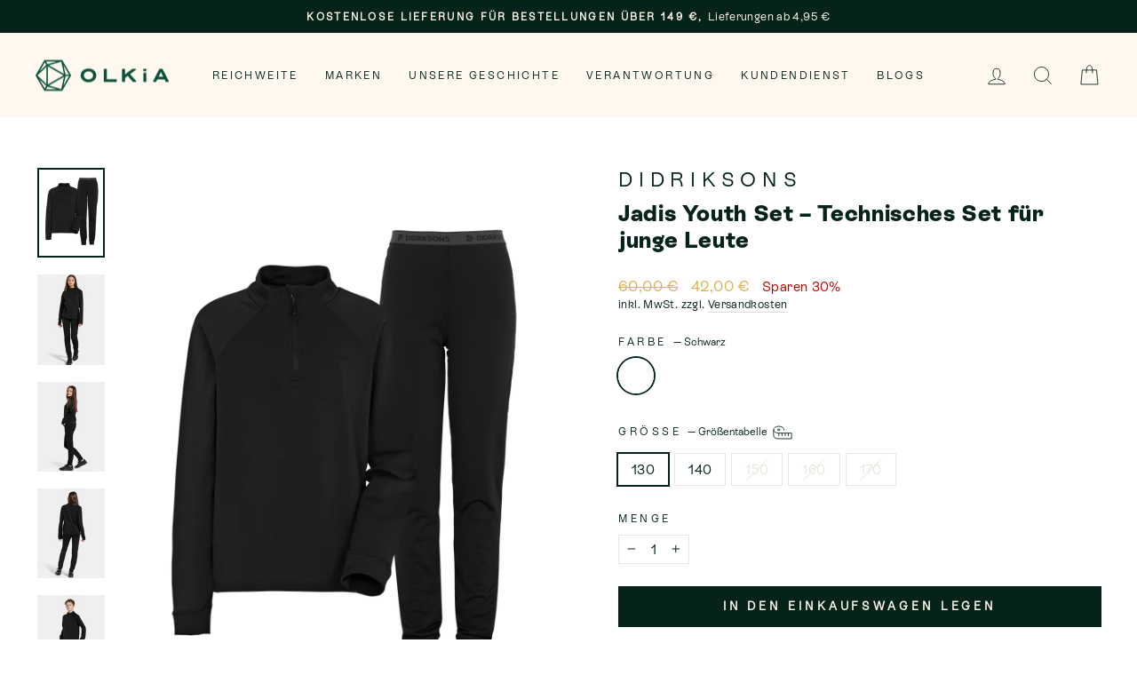

--- FILE ---
content_type: text/html; charset=utf-8
request_url: https://olkia.fi/de/products/didriksons-jadis-youth-set-nuorten-kerrastosetti
body_size: 39475
content:
<!doctype html>
<html class="no-js" lang="de" dir="ltr">
<head>
  <meta charset="utf-8">
  <meta http-equiv="X-UA-Compatible" content="IE=edge,chrome=1">
  <meta name="viewport" content="width=device-width,initial-scale=1">
  <meta name="theme-color" content="#052318">
  <link rel="canonical" href="https://olkia.fi/de/products/didriksons-jadis-youth-set-nuorten-kerrastosetti">
  <link rel="preconnect" href="https://cdn.shopify.com">
  <link rel="preconnect" href="https://fonts.shopifycdn.com">
  <link rel="dns-prefetch" href="https://productreviews.shopifycdn.com">
  <link rel="dns-prefetch" href="https://ajax.googleapis.com">
  <link rel="dns-prefetch" href="https://maps.googleapis.com">
  <link rel="dns-prefetch" href="https://maps.gstatic.com"><link rel="shortcut icon" href="//olkia.fi/cdn/shop/files/Olkia-logo-fav_32x32.png?v=1644094480" type="image/png" /><title>Didriksons Jadis Jugendset - Jugendset | OLKiA
</title>
<meta name="description" content="Didriksons Kinder- und Jugendschicht mit Reißverschluss am Ausschnitt zum einfachen An- und Ausziehen. Die Innenseite besteht aus weichem und gebürstetem Polyester."><meta property="og:site_name" content="OLKiA">
  <meta property="og:url" content="https://olkia.fi/de/products/didriksons-jadis-youth-set-nuorten-kerrastosetti">
  <meta property="og:title" content="Jadis Youth Set – Technisches Set für junge Leute">
  <meta property="og:type" content="product">
  <meta property="og:description" content="Didriksons Kinder- und Jugendschicht mit Reißverschluss am Ausschnitt zum einfachen An- und Ausziehen. Die Innenseite besteht aus weichem und gebürstetem Polyester."><meta property="og:image" content="http://olkia.fi/cdn/shop/products/Didriksons-Jadis-Youth_Set_Nuorten-Kerrastosetti-Black.png?v=1662063830">
    <meta property="og:image:secure_url" content="https://olkia.fi/cdn/shop/products/Didriksons-Jadis-Youth_Set_Nuorten-Kerrastosetti-Black.png?v=1662063830">
    <meta property="og:image:width" content="3317">
    <meta property="og:image:height" content="4422"><meta name="twitter:site" content="@">
  <meta name="twitter:card" content="summary_large_image">
  <meta name="twitter:title" content="Jadis Youth Set – Technisches Set für junge Leute">
  <meta name="twitter:description" content="Didriksons Kinder- und Jugendschicht mit Reißverschluss am Ausschnitt zum einfachen An- und Ausziehen. Die Innenseite besteht aus weichem und gebürstetem Polyester.">
<style data-shopify>@font-face {
  font-family: "Tenor Sans";
  font-weight: 400;
  font-style: normal;
  font-display: swap;
  src: url("//olkia.fi/cdn/fonts/tenor_sans/tenorsans_n4.966071a72c28462a9256039d3e3dc5b0cf314f65.woff2") format("woff2"),
       url("//olkia.fi/cdn/fonts/tenor_sans/tenorsans_n4.2282841d948f9649ba5c3cad6ea46df268141820.woff") format("woff");
}

  @font-face {
  font-family: Outfit;
  font-weight: 300;
  font-style: normal;
  font-display: swap;
  src: url("//olkia.fi/cdn/fonts/outfit/outfit_n3.8c97ae4c4fac7c2ea467a6dc784857f4de7e0e37.woff2") format("woff2"),
       url("//olkia.fi/cdn/fonts/outfit/outfit_n3.b50a189ccde91f9bceee88f207c18c09f0b62a7b.woff") format("woff");
}


  @font-face {
  font-family: Outfit;
  font-weight: 600;
  font-style: normal;
  font-display: swap;
  src: url("//olkia.fi/cdn/fonts/outfit/outfit_n6.dfcbaa80187851df2e8384061616a8eaa1702fdc.woff2") format("woff2"),
       url("//olkia.fi/cdn/fonts/outfit/outfit_n6.88384e9fc3e36038624caccb938f24ea8008a91d.woff") format("woff");
}

  
  
</style><link href="//olkia.fi/cdn/shop/t/23/assets/theme.css?v=78531254272498903271696150399" rel="stylesheet" type="text/css" media="all" />
<style data-shopify>@font-face {
  font-family: "MyFont";
  src: url('//olkia.fi/cdn/shop/t/23/assets/ESRebondGrotesque-Regular.woff2?v=112830873714325201661648046485') format("woff2"),
       url('//olkia.fi/cdn/shop/t/23/assets/ESRebondGrotesque-Regular.woff?v=175015277896675081181648046484') format("woff");
}
@font-face {
  font-family: "MyFontExtraBold";
  src: url('//olkia.fi/cdn/shop/t/23/assets/ESRebondGrotesque-Extrabold.woff2?v=126987009546016209361648046483') format("woff2"),
       url('//olkia.fi/cdn/shop/t/23/assets/ESRebondGrotesque-Extrabold.woff?v=5292092761670050591648046483') format("woff");
}
  :root {
    
    --typeHeaderPrimary: 'MyFontExtraBold';
    --typeHeaderFallback: sans-serif;
    --typeHeaderSize: 30px;
    
    --typeHeaderWeight: 700;
    --typeHeaderLineHeight: 1.2;
    --typeHeaderSpacing: 0.025em;

    
    --typeBasePrimary: 'MyFont';
    --typeBaseFallback:sans-serif;
    --typeBaseSize: 15px;
    
    --typeBaseWeight: normal;
    --typeBaseSpacing: 0.025em;
    --typeBaseLineHeight: 1.4;

    --typeCollectionTitle: 17px;

    --iconWeight: 2px;
    --iconLinecaps: miter;

    
      --buttonRadius: 0px;
    

    --colorGridOverlayOpacity: 0.1;
  }

  .placeholder-content {
    background-image: linear-gradient(100deg, #ffffff 40%, #f7f7f7 63%, #ffffff 79%);
  }</style><script>
    document.documentElement.className = document.documentElement.className.replace('no-js', 'js');

    window.theme = window.theme || {};
    theme.routes = {
      home: "/de",
      cart: "/de/cart.js",
      cartPage: "/de/cart",
      cartAdd: "/de/cart/add.js",
      cartChange: "/de/cart/change.js",
      search: "/de/search"
    };
    theme.strings = {
      soldOut: "Ausverkauft",
      unavailable: "Nicht verfügbar",
      inStockLabel: "Auf Lager",
      stockLabel: "[count] Stück auf Lager, versandbereit",
      willNotShipUntil: "Wird nach dem [date] versendet",
      willBeInStockAfter: "Wird nach dem [date] auf Lager sein",
      waitingForStock: "Inventar auf dem Weg",
      savePrice: "Sparen [saved_amount]",
      cartEmpty: "Ihr Einkaufswagen ist im Moment leer.",
      cartTermsConfirmation: "Sie müssen den Verkaufsbedingungen zustimmen, um auszuchecken",
      searchCollections: "Kollektionen:",
      searchPages: "Seiten:",
      searchArticles: "Artikel:"
    };
    theme.settings = {
      dynamicVariantsEnable: true,
      cartType: "drawer",
      isCustomerTemplate: false,
      moneyFormat: "{{amount_with_comma_separator}} €",
      saveType: "percent",
      productImageSize: "natural",
      productImageCover: false,
      predictiveSearch: true,
      predictiveSearchType: "product",
      quickView: false,
      themeName: 'Impulse',
      themeVersion: "5.5.0"
    };
  </script>

  <script>window.performance && window.performance.mark && window.performance.mark('shopify.content_for_header.start');</script><meta name="facebook-domain-verification" content="4tq1v1spiwcaw24c6ekpxybb2pkzek">
<meta name="facebook-domain-verification" content="xnrknqrbc84k2sx79wqz3hgzfhk3sg">
<meta id="shopify-digital-wallet" name="shopify-digital-wallet" content="/60608119039/digital_wallets/dialog">
<link rel="alternate" hreflang="x-default" href="https://olkia.fi/products/didriksons-jadis-youth-set-nuorten-kerrastosetti">
<link rel="alternate" hreflang="fi" href="https://olkia.fi/products/didriksons-jadis-youth-set-nuorten-kerrastosetti">
<link rel="alternate" hreflang="en" href="https://olkia.fi/en/products/didriksons-jadis-youth-set-nuorten-kerrastosetti">
<link rel="alternate" hreflang="de" href="https://olkia.fi/de/products/didriksons-jadis-youth-set-nuorten-kerrastosetti">
<link rel="alternate" type="application/json+oembed" href="https://olkia.fi/de/products/didriksons-jadis-youth-set-nuorten-kerrastosetti.oembed">
<script async="async" src="/checkouts/internal/preloads.js?locale=de-FI"></script>
<script id="shopify-features" type="application/json">{"accessToken":"0af1468f7558c03dd2024a38aeb1ad83","betas":["rich-media-storefront-analytics"],"domain":"olkia.fi","predictiveSearch":true,"shopId":60608119039,"locale":"de"}</script>
<script>var Shopify = Shopify || {};
Shopify.shop = "olkiaclothing.myshopify.com";
Shopify.locale = "de";
Shopify.currency = {"active":"EUR","rate":"1.0"};
Shopify.country = "FI";
Shopify.theme = {"name":"OLKiA - No Bad Weather","id":131663757567,"schema_name":"Impulse","schema_version":"5.5.0","theme_store_id":857,"role":"main"};
Shopify.theme.handle = "null";
Shopify.theme.style = {"id":null,"handle":null};
Shopify.cdnHost = "olkia.fi/cdn";
Shopify.routes = Shopify.routes || {};
Shopify.routes.root = "/de/";</script>
<script type="module">!function(o){(o.Shopify=o.Shopify||{}).modules=!0}(window);</script>
<script>!function(o){function n(){var o=[];function n(){o.push(Array.prototype.slice.apply(arguments))}return n.q=o,n}var t=o.Shopify=o.Shopify||{};t.loadFeatures=n(),t.autoloadFeatures=n()}(window);</script>
<script id="shop-js-analytics" type="application/json">{"pageType":"product"}</script>
<script defer="defer" async type="module" src="//olkia.fi/cdn/shopifycloud/shop-js/modules/v2/client.init-shop-cart-sync_HUjMWWU5.de.esm.js"></script>
<script defer="defer" async type="module" src="//olkia.fi/cdn/shopifycloud/shop-js/modules/v2/chunk.common_QpfDqRK1.esm.js"></script>
<script type="module">
  await import("//olkia.fi/cdn/shopifycloud/shop-js/modules/v2/client.init-shop-cart-sync_HUjMWWU5.de.esm.js");
await import("//olkia.fi/cdn/shopifycloud/shop-js/modules/v2/chunk.common_QpfDqRK1.esm.js");

  window.Shopify.SignInWithShop?.initShopCartSync?.({"fedCMEnabled":true,"windoidEnabled":true});

</script>
<script>(function() {
  var isLoaded = false;
  function asyncLoad() {
    if (isLoaded) return;
    isLoaded = true;
    var urls = ["https:\/\/chimpstatic.com\/mcjs-connected\/js\/users\/9586c908ad5c0de7dd83fbe8c\/0305e32d84bb8c267b9deccd2.js?shop=olkiaclothing.myshopify.com","https:\/\/ecommplugins-scripts.trustpilot.com\/v2.1\/js\/header.min.js?settings=eyJrZXkiOiJ5ZFdCVlZ0N2Z5NndGc09BIiwicyI6Im5vbmUifQ==\u0026shop=olkiaclothing.myshopify.com","https:\/\/ecommplugins-scripts.trustpilot.com\/v2.1\/js\/success.min.js?settings=eyJrZXkiOiJ5ZFdCVlZ0N2Z5NndGc09BIiwicyI6Im5vbmUiLCJ0IjpbIm9yZGVycy9mdWxmaWxsZWQiXSwidiI6IiIsImEiOiJTaG9waWZ5LTIwMjEtMDQifQ==\u0026shop=olkiaclothing.myshopify.com","https:\/\/ecommplugins-trustboxsettings.trustpilot.com\/olkiaclothing.myshopify.com.js?settings=1739257468995\u0026shop=olkiaclothing.myshopify.com","https:\/\/gdprcdn.b-cdn.net\/js\/gdpr_cookie_consent.min.js?shop=olkiaclothing.myshopify.com"];
    for (var i = 0; i < urls.length; i++) {
      var s = document.createElement('script');
      s.type = 'text/javascript';
      s.async = true;
      s.src = urls[i];
      var x = document.getElementsByTagName('script')[0];
      x.parentNode.insertBefore(s, x);
    }
  };
  if(window.attachEvent) {
    window.attachEvent('onload', asyncLoad);
  } else {
    window.addEventListener('load', asyncLoad, false);
  }
})();</script>
<script id="__st">var __st={"a":60608119039,"offset":7200,"reqid":"c9fd9eac-6a5a-469e-8ef0-2182395e6d0b-1768718202","pageurl":"olkia.fi\/de\/products\/didriksons-jadis-youth-set-nuorten-kerrastosetti","u":"b8cbcb4f1287","p":"product","rtyp":"product","rid":7786175561983};</script>
<script>window.ShopifyPaypalV4VisibilityTracking = true;</script>
<script id="captcha-bootstrap">!function(){'use strict';const t='contact',e='account',n='new_comment',o=[[t,t],['blogs',n],['comments',n],[t,'customer']],c=[[e,'customer_login'],[e,'guest_login'],[e,'recover_customer_password'],[e,'create_customer']],r=t=>t.map((([t,e])=>`form[action*='/${t}']:not([data-nocaptcha='true']) input[name='form_type'][value='${e}']`)).join(','),a=t=>()=>t?[...document.querySelectorAll(t)].map((t=>t.form)):[];function s(){const t=[...o],e=r(t);return a(e)}const i='password',u='form_key',d=['recaptcha-v3-token','g-recaptcha-response','h-captcha-response',i],f=()=>{try{return window.sessionStorage}catch{return}},m='__shopify_v',_=t=>t.elements[u];function p(t,e,n=!1){try{const o=window.sessionStorage,c=JSON.parse(o.getItem(e)),{data:r}=function(t){const{data:e,action:n}=t;return t[m]||n?{data:e,action:n}:{data:t,action:n}}(c);for(const[e,n]of Object.entries(r))t.elements[e]&&(t.elements[e].value=n);n&&o.removeItem(e)}catch(o){console.error('form repopulation failed',{error:o})}}const l='form_type',E='cptcha';function T(t){t.dataset[E]=!0}const w=window,h=w.document,L='Shopify',v='ce_forms',y='captcha';let A=!1;((t,e)=>{const n=(g='f06e6c50-85a8-45c8-87d0-21a2b65856fe',I='https://cdn.shopify.com/shopifycloud/storefront-forms-hcaptcha/ce_storefront_forms_captcha_hcaptcha.v1.5.2.iife.js',D={infoText:'Durch hCaptcha geschützt',privacyText:'Datenschutz',termsText:'Allgemeine Geschäftsbedingungen'},(t,e,n)=>{const o=w[L][v],c=o.bindForm;if(c)return c(t,g,e,D).then(n);var r;o.q.push([[t,g,e,D],n]),r=I,A||(h.body.append(Object.assign(h.createElement('script'),{id:'captcha-provider',async:!0,src:r})),A=!0)});var g,I,D;w[L]=w[L]||{},w[L][v]=w[L][v]||{},w[L][v].q=[],w[L][y]=w[L][y]||{},w[L][y].protect=function(t,e){n(t,void 0,e),T(t)},Object.freeze(w[L][y]),function(t,e,n,w,h,L){const[v,y,A,g]=function(t,e,n){const i=e?o:[],u=t?c:[],d=[...i,...u],f=r(d),m=r(i),_=r(d.filter((([t,e])=>n.includes(e))));return[a(f),a(m),a(_),s()]}(w,h,L),I=t=>{const e=t.target;return e instanceof HTMLFormElement?e:e&&e.form},D=t=>v().includes(t);t.addEventListener('submit',(t=>{const e=I(t);if(!e)return;const n=D(e)&&!e.dataset.hcaptchaBound&&!e.dataset.recaptchaBound,o=_(e),c=g().includes(e)&&(!o||!o.value);(n||c)&&t.preventDefault(),c&&!n&&(function(t){try{if(!f())return;!function(t){const e=f();if(!e)return;const n=_(t);if(!n)return;const o=n.value;o&&e.removeItem(o)}(t);const e=Array.from(Array(32),(()=>Math.random().toString(36)[2])).join('');!function(t,e){_(t)||t.append(Object.assign(document.createElement('input'),{type:'hidden',name:u})),t.elements[u].value=e}(t,e),function(t,e){const n=f();if(!n)return;const o=[...t.querySelectorAll(`input[type='${i}']`)].map((({name:t})=>t)),c=[...d,...o],r={};for(const[a,s]of new FormData(t).entries())c.includes(a)||(r[a]=s);n.setItem(e,JSON.stringify({[m]:1,action:t.action,data:r}))}(t,e)}catch(e){console.error('failed to persist form',e)}}(e),e.submit())}));const S=(t,e)=>{t&&!t.dataset[E]&&(n(t,e.some((e=>e===t))),T(t))};for(const o of['focusin','change'])t.addEventListener(o,(t=>{const e=I(t);D(e)&&S(e,y())}));const B=e.get('form_key'),M=e.get(l),P=B&&M;t.addEventListener('DOMContentLoaded',(()=>{const t=y();if(P)for(const e of t)e.elements[l].value===M&&p(e,B);[...new Set([...A(),...v().filter((t=>'true'===t.dataset.shopifyCaptcha))])].forEach((e=>S(e,t)))}))}(h,new URLSearchParams(w.location.search),n,t,e,['guest_login'])})(!0,!0)}();</script>
<script integrity="sha256-4kQ18oKyAcykRKYeNunJcIwy7WH5gtpwJnB7kiuLZ1E=" data-source-attribution="shopify.loadfeatures" defer="defer" src="//olkia.fi/cdn/shopifycloud/storefront/assets/storefront/load_feature-a0a9edcb.js" crossorigin="anonymous"></script>
<script data-source-attribution="shopify.dynamic_checkout.dynamic.init">var Shopify=Shopify||{};Shopify.PaymentButton=Shopify.PaymentButton||{isStorefrontPortableWallets:!0,init:function(){window.Shopify.PaymentButton.init=function(){};var t=document.createElement("script");t.src="https://olkia.fi/cdn/shopifycloud/portable-wallets/latest/portable-wallets.de.js",t.type="module",document.head.appendChild(t)}};
</script>
<script data-source-attribution="shopify.dynamic_checkout.buyer_consent">
  function portableWalletsHideBuyerConsent(e){var t=document.getElementById("shopify-buyer-consent"),n=document.getElementById("shopify-subscription-policy-button");t&&n&&(t.classList.add("hidden"),t.setAttribute("aria-hidden","true"),n.removeEventListener("click",e))}function portableWalletsShowBuyerConsent(e){var t=document.getElementById("shopify-buyer-consent"),n=document.getElementById("shopify-subscription-policy-button");t&&n&&(t.classList.remove("hidden"),t.removeAttribute("aria-hidden"),n.addEventListener("click",e))}window.Shopify?.PaymentButton&&(window.Shopify.PaymentButton.hideBuyerConsent=portableWalletsHideBuyerConsent,window.Shopify.PaymentButton.showBuyerConsent=portableWalletsShowBuyerConsent);
</script>
<script data-source-attribution="shopify.dynamic_checkout.cart.bootstrap">document.addEventListener("DOMContentLoaded",(function(){function t(){return document.querySelector("shopify-accelerated-checkout-cart, shopify-accelerated-checkout")}if(t())Shopify.PaymentButton.init();else{new MutationObserver((function(e,n){t()&&(Shopify.PaymentButton.init(),n.disconnect())})).observe(document.body,{childList:!0,subtree:!0})}}));
</script>

<script>window.performance && window.performance.mark && window.performance.mark('shopify.content_for_header.end');</script>

  <script src="//olkia.fi/cdn/shop/t/23/assets/vendor-scripts-v11.js" defer="defer"></script><script src="//olkia.fi/cdn/shop/t/23/assets/theme.js?v=176733112095728897041648046670" defer="defer"></script><script src="https://cdn.shopify.com/extensions/019b35a3-cff8-7eb0-85f4-edb1f960047c/avada-app-49/assets/avada-cookie.js" type="text/javascript" defer="defer"></script>
<link href="https://monorail-edge.shopifysvc.com" rel="dns-prefetch">
<script>(function(){if ("sendBeacon" in navigator && "performance" in window) {try {var session_token_from_headers = performance.getEntriesByType('navigation')[0].serverTiming.find(x => x.name == '_s').description;} catch {var session_token_from_headers = undefined;}var session_cookie_matches = document.cookie.match(/_shopify_s=([^;]*)/);var session_token_from_cookie = session_cookie_matches && session_cookie_matches.length === 2 ? session_cookie_matches[1] : "";var session_token = session_token_from_headers || session_token_from_cookie || "";function handle_abandonment_event(e) {var entries = performance.getEntries().filter(function(entry) {return /monorail-edge.shopifysvc.com/.test(entry.name);});if (!window.abandonment_tracked && entries.length === 0) {window.abandonment_tracked = true;var currentMs = Date.now();var navigation_start = performance.timing.navigationStart;var payload = {shop_id: 60608119039,url: window.location.href,navigation_start,duration: currentMs - navigation_start,session_token,page_type: "product"};window.navigator.sendBeacon("https://monorail-edge.shopifysvc.com/v1/produce", JSON.stringify({schema_id: "online_store_buyer_site_abandonment/1.1",payload: payload,metadata: {event_created_at_ms: currentMs,event_sent_at_ms: currentMs}}));}}window.addEventListener('pagehide', handle_abandonment_event);}}());</script>
<script id="web-pixels-manager-setup">(function e(e,d,r,n,o){if(void 0===o&&(o={}),!Boolean(null===(a=null===(i=window.Shopify)||void 0===i?void 0:i.analytics)||void 0===a?void 0:a.replayQueue)){var i,a;window.Shopify=window.Shopify||{};var t=window.Shopify;t.analytics=t.analytics||{};var s=t.analytics;s.replayQueue=[],s.publish=function(e,d,r){return s.replayQueue.push([e,d,r]),!0};try{self.performance.mark("wpm:start")}catch(e){}var l=function(){var e={modern:/Edge?\/(1{2}[4-9]|1[2-9]\d|[2-9]\d{2}|\d{4,})\.\d+(\.\d+|)|Firefox\/(1{2}[4-9]|1[2-9]\d|[2-9]\d{2}|\d{4,})\.\d+(\.\d+|)|Chrom(ium|e)\/(9{2}|\d{3,})\.\d+(\.\d+|)|(Maci|X1{2}).+ Version\/(15\.\d+|(1[6-9]|[2-9]\d|\d{3,})\.\d+)([,.]\d+|)( \(\w+\)|)( Mobile\/\w+|) Safari\/|Chrome.+OPR\/(9{2}|\d{3,})\.\d+\.\d+|(CPU[ +]OS|iPhone[ +]OS|CPU[ +]iPhone|CPU IPhone OS|CPU iPad OS)[ +]+(15[._]\d+|(1[6-9]|[2-9]\d|\d{3,})[._]\d+)([._]\d+|)|Android:?[ /-](13[3-9]|1[4-9]\d|[2-9]\d{2}|\d{4,})(\.\d+|)(\.\d+|)|Android.+Firefox\/(13[5-9]|1[4-9]\d|[2-9]\d{2}|\d{4,})\.\d+(\.\d+|)|Android.+Chrom(ium|e)\/(13[3-9]|1[4-9]\d|[2-9]\d{2}|\d{4,})\.\d+(\.\d+|)|SamsungBrowser\/([2-9]\d|\d{3,})\.\d+/,legacy:/Edge?\/(1[6-9]|[2-9]\d|\d{3,})\.\d+(\.\d+|)|Firefox\/(5[4-9]|[6-9]\d|\d{3,})\.\d+(\.\d+|)|Chrom(ium|e)\/(5[1-9]|[6-9]\d|\d{3,})\.\d+(\.\d+|)([\d.]+$|.*Safari\/(?![\d.]+ Edge\/[\d.]+$))|(Maci|X1{2}).+ Version\/(10\.\d+|(1[1-9]|[2-9]\d|\d{3,})\.\d+)([,.]\d+|)( \(\w+\)|)( Mobile\/\w+|) Safari\/|Chrome.+OPR\/(3[89]|[4-9]\d|\d{3,})\.\d+\.\d+|(CPU[ +]OS|iPhone[ +]OS|CPU[ +]iPhone|CPU IPhone OS|CPU iPad OS)[ +]+(10[._]\d+|(1[1-9]|[2-9]\d|\d{3,})[._]\d+)([._]\d+|)|Android:?[ /-](13[3-9]|1[4-9]\d|[2-9]\d{2}|\d{4,})(\.\d+|)(\.\d+|)|Mobile Safari.+OPR\/([89]\d|\d{3,})\.\d+\.\d+|Android.+Firefox\/(13[5-9]|1[4-9]\d|[2-9]\d{2}|\d{4,})\.\d+(\.\d+|)|Android.+Chrom(ium|e)\/(13[3-9]|1[4-9]\d|[2-9]\d{2}|\d{4,})\.\d+(\.\d+|)|Android.+(UC? ?Browser|UCWEB|U3)[ /]?(15\.([5-9]|\d{2,})|(1[6-9]|[2-9]\d|\d{3,})\.\d+)\.\d+|SamsungBrowser\/(5\.\d+|([6-9]|\d{2,})\.\d+)|Android.+MQ{2}Browser\/(14(\.(9|\d{2,})|)|(1[5-9]|[2-9]\d|\d{3,})(\.\d+|))(\.\d+|)|K[Aa][Ii]OS\/(3\.\d+|([4-9]|\d{2,})\.\d+)(\.\d+|)/},d=e.modern,r=e.legacy,n=navigator.userAgent;return n.match(d)?"modern":n.match(r)?"legacy":"unknown"}(),u="modern"===l?"modern":"legacy",c=(null!=n?n:{modern:"",legacy:""})[u],f=function(e){return[e.baseUrl,"/wpm","/b",e.hashVersion,"modern"===e.buildTarget?"m":"l",".js"].join("")}({baseUrl:d,hashVersion:r,buildTarget:u}),m=function(e){var d=e.version,r=e.bundleTarget,n=e.surface,o=e.pageUrl,i=e.monorailEndpoint;return{emit:function(e){var a=e.status,t=e.errorMsg,s=(new Date).getTime(),l=JSON.stringify({metadata:{event_sent_at_ms:s},events:[{schema_id:"web_pixels_manager_load/3.1",payload:{version:d,bundle_target:r,page_url:o,status:a,surface:n,error_msg:t},metadata:{event_created_at_ms:s}}]});if(!i)return console&&console.warn&&console.warn("[Web Pixels Manager] No Monorail endpoint provided, skipping logging."),!1;try{return self.navigator.sendBeacon.bind(self.navigator)(i,l)}catch(e){}var u=new XMLHttpRequest;try{return u.open("POST",i,!0),u.setRequestHeader("Content-Type","text/plain"),u.send(l),!0}catch(e){return console&&console.warn&&console.warn("[Web Pixels Manager] Got an unhandled error while logging to Monorail."),!1}}}}({version:r,bundleTarget:l,surface:e.surface,pageUrl:self.location.href,monorailEndpoint:e.monorailEndpoint});try{o.browserTarget=l,function(e){var d=e.src,r=e.async,n=void 0===r||r,o=e.onload,i=e.onerror,a=e.sri,t=e.scriptDataAttributes,s=void 0===t?{}:t,l=document.createElement("script"),u=document.querySelector("head"),c=document.querySelector("body");if(l.async=n,l.src=d,a&&(l.integrity=a,l.crossOrigin="anonymous"),s)for(var f in s)if(Object.prototype.hasOwnProperty.call(s,f))try{l.dataset[f]=s[f]}catch(e){}if(o&&l.addEventListener("load",o),i&&l.addEventListener("error",i),u)u.appendChild(l);else{if(!c)throw new Error("Did not find a head or body element to append the script");c.appendChild(l)}}({src:f,async:!0,onload:function(){if(!function(){var e,d;return Boolean(null===(d=null===(e=window.Shopify)||void 0===e?void 0:e.analytics)||void 0===d?void 0:d.initialized)}()){var d=window.webPixelsManager.init(e)||void 0;if(d){var r=window.Shopify.analytics;r.replayQueue.forEach((function(e){var r=e[0],n=e[1],o=e[2];d.publishCustomEvent(r,n,o)})),r.replayQueue=[],r.publish=d.publishCustomEvent,r.visitor=d.visitor,r.initialized=!0}}},onerror:function(){return m.emit({status:"failed",errorMsg:"".concat(f," has failed to load")})},sri:function(e){var d=/^sha384-[A-Za-z0-9+/=]+$/;return"string"==typeof e&&d.test(e)}(c)?c:"",scriptDataAttributes:o}),m.emit({status:"loading"})}catch(e){m.emit({status:"failed",errorMsg:(null==e?void 0:e.message)||"Unknown error"})}}})({shopId: 60608119039,storefrontBaseUrl: "https://olkia.fi",extensionsBaseUrl: "https://extensions.shopifycdn.com/cdn/shopifycloud/web-pixels-manager",monorailEndpoint: "https://monorail-edge.shopifysvc.com/unstable/produce_batch",surface: "storefront-renderer",enabledBetaFlags: ["2dca8a86"],webPixelsConfigList: [{"id":"833487197","configuration":"{\"pixelCode\":\"CAVEMABC77U3SL3P6I8G\"}","eventPayloadVersion":"v1","runtimeContext":"STRICT","scriptVersion":"22e92c2ad45662f435e4801458fb78cc","type":"APP","apiClientId":4383523,"privacyPurposes":["ANALYTICS","MARKETING","SALE_OF_DATA"],"dataSharingAdjustments":{"protectedCustomerApprovalScopes":["read_customer_address","read_customer_email","read_customer_name","read_customer_personal_data","read_customer_phone"]}},{"id":"285540701","configuration":"{\"pixel_id\":\"542784133740686\",\"pixel_type\":\"facebook_pixel\",\"metaapp_system_user_token\":\"-\"}","eventPayloadVersion":"v1","runtimeContext":"OPEN","scriptVersion":"ca16bc87fe92b6042fbaa3acc2fbdaa6","type":"APP","apiClientId":2329312,"privacyPurposes":["ANALYTICS","MARKETING","SALE_OF_DATA"],"dataSharingAdjustments":{"protectedCustomerApprovalScopes":["read_customer_address","read_customer_email","read_customer_name","read_customer_personal_data","read_customer_phone"]}},{"id":"191431005","eventPayloadVersion":"v1","runtimeContext":"LAX","scriptVersion":"1","type":"CUSTOM","privacyPurposes":["ANALYTICS"],"name":"Google Analytics tag (migrated)"},{"id":"shopify-app-pixel","configuration":"{}","eventPayloadVersion":"v1","runtimeContext":"STRICT","scriptVersion":"0450","apiClientId":"shopify-pixel","type":"APP","privacyPurposes":["ANALYTICS","MARKETING"]},{"id":"shopify-custom-pixel","eventPayloadVersion":"v1","runtimeContext":"LAX","scriptVersion":"0450","apiClientId":"shopify-pixel","type":"CUSTOM","privacyPurposes":["ANALYTICS","MARKETING"]}],isMerchantRequest: false,initData: {"shop":{"name":"OLKiA","paymentSettings":{"currencyCode":"EUR"},"myshopifyDomain":"olkiaclothing.myshopify.com","countryCode":"FI","storefrontUrl":"https:\/\/olkia.fi\/de"},"customer":null,"cart":null,"checkout":null,"productVariants":[{"price":{"amount":42.0,"currencyCode":"EUR"},"product":{"title":"Jadis Youth Set – Technisches Set für junge Leute","vendor":"Didriksons","id":"7786175561983","untranslatedTitle":"Jadis Youth Set – Technisches Set für junge Leute","url":"\/de\/products\/didriksons-jadis-youth-set-nuorten-kerrastosetti","type":"Technische Böden"},"id":"43297134608639","image":{"src":"\/\/olkia.fi\/cdn\/shop\/products\/Didriksons-Jadis-Youth_Set_Nuorten-Kerrastosetti-Black.png?v=1662063830"},"sku":"FI-DIDRIKSONS-JADIS-YOUTH-SET-BLACK-130","title":"Schwarz \/ 130","untranslatedTitle":"Black \/ 130"},{"price":{"amount":42.0,"currencyCode":"EUR"},"product":{"title":"Jadis Youth Set – Technisches Set für junge Leute","vendor":"Didriksons","id":"7786175561983","untranslatedTitle":"Jadis Youth Set – Technisches Set für junge Leute","url":"\/de\/products\/didriksons-jadis-youth-set-nuorten-kerrastosetti","type":"Technische Böden"},"id":"43297335312639","image":{"src":"\/\/olkia.fi\/cdn\/shop\/products\/Didriksons-Jadis-Youth_Set_Nuorten-Kerrastosetti-Black.png?v=1662063830"},"sku":"FI-DIDRIKSONS-JADIS-YOUTH-SET-BLACK-140","title":"Schwarz \/ 140","untranslatedTitle":"Black \/ 140"},{"price":{"amount":42.0,"currencyCode":"EUR"},"product":{"title":"Jadis Youth Set – Technisches Set für junge Leute","vendor":"Didriksons","id":"7786175561983","untranslatedTitle":"Jadis Youth Set – Technisches Set für junge Leute","url":"\/de\/products\/didriksons-jadis-youth-set-nuorten-kerrastosetti","type":"Technische Böden"},"id":"43297335345407","image":{"src":"\/\/olkia.fi\/cdn\/shop\/products\/Didriksons-Jadis-Youth_Set_Nuorten-Kerrastosetti-Black.png?v=1662063830"},"sku":"FI-DIDRIKSONS-JADIS-YOUTH-SET-BLACK-150","title":"Schwarz \/ 150","untranslatedTitle":"Black \/ 150"},{"price":{"amount":42.0,"currencyCode":"EUR"},"product":{"title":"Jadis Youth Set – Technisches Set für junge Leute","vendor":"Didriksons","id":"7786175561983","untranslatedTitle":"Jadis Youth Set – Technisches Set für junge Leute","url":"\/de\/products\/didriksons-jadis-youth-set-nuorten-kerrastosetti","type":"Technische Böden"},"id":"43297335378175","image":{"src":"\/\/olkia.fi\/cdn\/shop\/products\/Didriksons-Jadis-Youth_Set_Nuorten-Kerrastosetti-Black.png?v=1662063830"},"sku":"FI-DIDRIKSONS-JADIS-YOUTH-SET-BLACK-160","title":"Schwarz \/ 160","untranslatedTitle":"Black \/ 160"},{"price":{"amount":42.0,"currencyCode":"EUR"},"product":{"title":"Jadis Youth Set – Technisches Set für junge Leute","vendor":"Didriksons","id":"7786175561983","untranslatedTitle":"Jadis Youth Set – Technisches Set für junge Leute","url":"\/de\/products\/didriksons-jadis-youth-set-nuorten-kerrastosetti","type":"Technische Böden"},"id":"43297335410943","image":{"src":"\/\/olkia.fi\/cdn\/shop\/products\/Didriksons-Jadis-Youth_Set_Nuorten-Kerrastosetti-Black.png?v=1662063830"},"sku":"FI-DIDRIKSONS-JADIS-YOUTH-SET-BLACK-170","title":"Schwarz \/ 170","untranslatedTitle":"Black \/ 170"}],"purchasingCompany":null},},"https://olkia.fi/cdn","fcfee988w5aeb613cpc8e4bc33m6693e112",{"modern":"","legacy":""},{"shopId":"60608119039","storefrontBaseUrl":"https:\/\/olkia.fi","extensionBaseUrl":"https:\/\/extensions.shopifycdn.com\/cdn\/shopifycloud\/web-pixels-manager","surface":"storefront-renderer","enabledBetaFlags":"[\"2dca8a86\"]","isMerchantRequest":"false","hashVersion":"fcfee988w5aeb613cpc8e4bc33m6693e112","publish":"custom","events":"[[\"page_viewed\",{}],[\"product_viewed\",{\"productVariant\":{\"price\":{\"amount\":42.0,\"currencyCode\":\"EUR\"},\"product\":{\"title\":\"Jadis Youth Set – Technisches Set für junge Leute\",\"vendor\":\"Didriksons\",\"id\":\"7786175561983\",\"untranslatedTitle\":\"Jadis Youth Set – Technisches Set für junge Leute\",\"url\":\"\/de\/products\/didriksons-jadis-youth-set-nuorten-kerrastosetti\",\"type\":\"Technische Böden\"},\"id\":\"43297134608639\",\"image\":{\"src\":\"\/\/olkia.fi\/cdn\/shop\/products\/Didriksons-Jadis-Youth_Set_Nuorten-Kerrastosetti-Black.png?v=1662063830\"},\"sku\":\"FI-DIDRIKSONS-JADIS-YOUTH-SET-BLACK-130\",\"title\":\"Schwarz \/ 130\",\"untranslatedTitle\":\"Black \/ 130\"}}]]"});</script><script>
  window.ShopifyAnalytics = window.ShopifyAnalytics || {};
  window.ShopifyAnalytics.meta = window.ShopifyAnalytics.meta || {};
  window.ShopifyAnalytics.meta.currency = 'EUR';
  var meta = {"product":{"id":7786175561983,"gid":"gid:\/\/shopify\/Product\/7786175561983","vendor":"Didriksons","type":"Technische Böden","handle":"didriksons-jadis-youth-set-nuorten-kerrastosetti","variants":[{"id":43297134608639,"price":4200,"name":"Jadis Youth Set – Technisches Set für junge Leute - Schwarz \/ 130","public_title":"Schwarz \/ 130","sku":"FI-DIDRIKSONS-JADIS-YOUTH-SET-BLACK-130"},{"id":43297335312639,"price":4200,"name":"Jadis Youth Set – Technisches Set für junge Leute - Schwarz \/ 140","public_title":"Schwarz \/ 140","sku":"FI-DIDRIKSONS-JADIS-YOUTH-SET-BLACK-140"},{"id":43297335345407,"price":4200,"name":"Jadis Youth Set – Technisches Set für junge Leute - Schwarz \/ 150","public_title":"Schwarz \/ 150","sku":"FI-DIDRIKSONS-JADIS-YOUTH-SET-BLACK-150"},{"id":43297335378175,"price":4200,"name":"Jadis Youth Set – Technisches Set für junge Leute - Schwarz \/ 160","public_title":"Schwarz \/ 160","sku":"FI-DIDRIKSONS-JADIS-YOUTH-SET-BLACK-160"},{"id":43297335410943,"price":4200,"name":"Jadis Youth Set – Technisches Set für junge Leute - Schwarz \/ 170","public_title":"Schwarz \/ 170","sku":"FI-DIDRIKSONS-JADIS-YOUTH-SET-BLACK-170"}],"remote":false},"page":{"pageType":"product","resourceType":"product","resourceId":7786175561983,"requestId":"c9fd9eac-6a5a-469e-8ef0-2182395e6d0b-1768718202"}};
  for (var attr in meta) {
    window.ShopifyAnalytics.meta[attr] = meta[attr];
  }
</script>
<script class="analytics">
  (function () {
    var customDocumentWrite = function(content) {
      var jquery = null;

      if (window.jQuery) {
        jquery = window.jQuery;
      } else if (window.Checkout && window.Checkout.$) {
        jquery = window.Checkout.$;
      }

      if (jquery) {
        jquery('body').append(content);
      }
    };

    var hasLoggedConversion = function(token) {
      if (token) {
        return document.cookie.indexOf('loggedConversion=' + token) !== -1;
      }
      return false;
    }

    var setCookieIfConversion = function(token) {
      if (token) {
        var twoMonthsFromNow = new Date(Date.now());
        twoMonthsFromNow.setMonth(twoMonthsFromNow.getMonth() + 2);

        document.cookie = 'loggedConversion=' + token + '; expires=' + twoMonthsFromNow;
      }
    }

    var trekkie = window.ShopifyAnalytics.lib = window.trekkie = window.trekkie || [];
    if (trekkie.integrations) {
      return;
    }
    trekkie.methods = [
      'identify',
      'page',
      'ready',
      'track',
      'trackForm',
      'trackLink'
    ];
    trekkie.factory = function(method) {
      return function() {
        var args = Array.prototype.slice.call(arguments);
        args.unshift(method);
        trekkie.push(args);
        return trekkie;
      };
    };
    for (var i = 0; i < trekkie.methods.length; i++) {
      var key = trekkie.methods[i];
      trekkie[key] = trekkie.factory(key);
    }
    trekkie.load = function(config) {
      trekkie.config = config || {};
      trekkie.config.initialDocumentCookie = document.cookie;
      var first = document.getElementsByTagName('script')[0];
      var script = document.createElement('script');
      script.type = 'text/javascript';
      script.onerror = function(e) {
        var scriptFallback = document.createElement('script');
        scriptFallback.type = 'text/javascript';
        scriptFallback.onerror = function(error) {
                var Monorail = {
      produce: function produce(monorailDomain, schemaId, payload) {
        var currentMs = new Date().getTime();
        var event = {
          schema_id: schemaId,
          payload: payload,
          metadata: {
            event_created_at_ms: currentMs,
            event_sent_at_ms: currentMs
          }
        };
        return Monorail.sendRequest("https://" + monorailDomain + "/v1/produce", JSON.stringify(event));
      },
      sendRequest: function sendRequest(endpointUrl, payload) {
        // Try the sendBeacon API
        if (window && window.navigator && typeof window.navigator.sendBeacon === 'function' && typeof window.Blob === 'function' && !Monorail.isIos12()) {
          var blobData = new window.Blob([payload], {
            type: 'text/plain'
          });

          if (window.navigator.sendBeacon(endpointUrl, blobData)) {
            return true;
          } // sendBeacon was not successful

        } // XHR beacon

        var xhr = new XMLHttpRequest();

        try {
          xhr.open('POST', endpointUrl);
          xhr.setRequestHeader('Content-Type', 'text/plain');
          xhr.send(payload);
        } catch (e) {
          console.log(e);
        }

        return false;
      },
      isIos12: function isIos12() {
        return window.navigator.userAgent.lastIndexOf('iPhone; CPU iPhone OS 12_') !== -1 || window.navigator.userAgent.lastIndexOf('iPad; CPU OS 12_') !== -1;
      }
    };
    Monorail.produce('monorail-edge.shopifysvc.com',
      'trekkie_storefront_load_errors/1.1',
      {shop_id: 60608119039,
      theme_id: 131663757567,
      app_name: "storefront",
      context_url: window.location.href,
      source_url: "//olkia.fi/cdn/s/trekkie.storefront.cd680fe47e6c39ca5d5df5f0a32d569bc48c0f27.min.js"});

        };
        scriptFallback.async = true;
        scriptFallback.src = '//olkia.fi/cdn/s/trekkie.storefront.cd680fe47e6c39ca5d5df5f0a32d569bc48c0f27.min.js';
        first.parentNode.insertBefore(scriptFallback, first);
      };
      script.async = true;
      script.src = '//olkia.fi/cdn/s/trekkie.storefront.cd680fe47e6c39ca5d5df5f0a32d569bc48c0f27.min.js';
      first.parentNode.insertBefore(script, first);
    };
    trekkie.load(
      {"Trekkie":{"appName":"storefront","development":false,"defaultAttributes":{"shopId":60608119039,"isMerchantRequest":null,"themeId":131663757567,"themeCityHash":"1679773012746625538","contentLanguage":"de","currency":"EUR","eventMetadataId":"bc36300a-c488-48dd-bc53-8984bf9a13f9"},"isServerSideCookieWritingEnabled":true,"monorailRegion":"shop_domain","enabledBetaFlags":["65f19447"]},"Session Attribution":{},"S2S":{"facebookCapiEnabled":true,"source":"trekkie-storefront-renderer","apiClientId":580111}}
    );

    var loaded = false;
    trekkie.ready(function() {
      if (loaded) return;
      loaded = true;

      window.ShopifyAnalytics.lib = window.trekkie;

      var originalDocumentWrite = document.write;
      document.write = customDocumentWrite;
      try { window.ShopifyAnalytics.merchantGoogleAnalytics.call(this); } catch(error) {};
      document.write = originalDocumentWrite;

      window.ShopifyAnalytics.lib.page(null,{"pageType":"product","resourceType":"product","resourceId":7786175561983,"requestId":"c9fd9eac-6a5a-469e-8ef0-2182395e6d0b-1768718202","shopifyEmitted":true});

      var match = window.location.pathname.match(/checkouts\/(.+)\/(thank_you|post_purchase)/)
      var token = match? match[1]: undefined;
      if (!hasLoggedConversion(token)) {
        setCookieIfConversion(token);
        window.ShopifyAnalytics.lib.track("Viewed Product",{"currency":"EUR","variantId":43297134608639,"productId":7786175561983,"productGid":"gid:\/\/shopify\/Product\/7786175561983","name":"Jadis Youth Set – Technisches Set für junge Leute - Schwarz \/ 130","price":"42.00","sku":"FI-DIDRIKSONS-JADIS-YOUTH-SET-BLACK-130","brand":"Didriksons","variant":"Schwarz \/ 130","category":"Technische Böden","nonInteraction":true,"remote":false},undefined,undefined,{"shopifyEmitted":true});
      window.ShopifyAnalytics.lib.track("monorail:\/\/trekkie_storefront_viewed_product\/1.1",{"currency":"EUR","variantId":43297134608639,"productId":7786175561983,"productGid":"gid:\/\/shopify\/Product\/7786175561983","name":"Jadis Youth Set – Technisches Set für junge Leute - Schwarz \/ 130","price":"42.00","sku":"FI-DIDRIKSONS-JADIS-YOUTH-SET-BLACK-130","brand":"Didriksons","variant":"Schwarz \/ 130","category":"Technische Böden","nonInteraction":true,"remote":false,"referer":"https:\/\/olkia.fi\/de\/products\/didriksons-jadis-youth-set-nuorten-kerrastosetti"});
      }
    });


        var eventsListenerScript = document.createElement('script');
        eventsListenerScript.async = true;
        eventsListenerScript.src = "//olkia.fi/cdn/shopifycloud/storefront/assets/shop_events_listener-3da45d37.js";
        document.getElementsByTagName('head')[0].appendChild(eventsListenerScript);

})();</script>
  <script>
  if (!window.ga || (window.ga && typeof window.ga !== 'function')) {
    window.ga = function ga() {
      (window.ga.q = window.ga.q || []).push(arguments);
      if (window.Shopify && window.Shopify.analytics && typeof window.Shopify.analytics.publish === 'function') {
        window.Shopify.analytics.publish("ga_stub_called", {}, {sendTo: "google_osp_migration"});
      }
      console.error("Shopify's Google Analytics stub called with:", Array.from(arguments), "\nSee https://help.shopify.com/manual/promoting-marketing/pixels/pixel-migration#google for more information.");
    };
    if (window.Shopify && window.Shopify.analytics && typeof window.Shopify.analytics.publish === 'function') {
      window.Shopify.analytics.publish("ga_stub_initialized", {}, {sendTo: "google_osp_migration"});
    }
  }
</script>
<script
  defer
  src="https://olkia.fi/cdn/shopifycloud/perf-kit/shopify-perf-kit-3.0.4.min.js"
  data-application="storefront-renderer"
  data-shop-id="60608119039"
  data-render-region="gcp-us-east1"
  data-page-type="product"
  data-theme-instance-id="131663757567"
  data-theme-name="Impulse"
  data-theme-version="5.5.0"
  data-monorail-region="shop_domain"
  data-resource-timing-sampling-rate="10"
  data-shs="true"
  data-shs-beacon="true"
  data-shs-export-with-fetch="true"
  data-shs-logs-sample-rate="1"
  data-shs-beacon-endpoint="https://olkia.fi/api/collect"
></script>
</head>

<body class="template-product" data-center-text="false" data-button_style="square" data-type_header_capitalize="false" data-type_headers_align_text="false" data-type_product_capitalize="false" data-swatch_style="round" >

  <a class="in-page-link visually-hidden skip-link" href="#MainContent">Direkt zum Inhalt</a>

  <div id="PageContainer" class="page-container">
    <div class="transition-body"><div id="shopify-section-header" class="shopify-section">

<div id="NavDrawer" class="drawer drawer--right">
  <div class="drawer__contents">
    <div class="drawer__fixed-header">
      <div class="drawer__header appear-animation appear-delay-1">
        <div class="h2 drawer__title"></div>
        <div class="drawer__close">
          <button type="button" class="drawer__close-button js-drawer-close">
            <svg aria-hidden="true" focusable="false" role="presentation" class="icon icon-close" viewBox="0 0 64 64"><path d="M19 17.61l27.12 27.13m0-27.12L19 44.74"/></svg>
            <span class="icon__fallback-text">Menü schließen</span>
          </button>
        </div>
      </div>
    </div>
    <div class="drawer__scrollable">
      <ul class="mobile-nav" role="navigation" aria-label="Primary"><li class="mobile-nav__item appear-animation appear-delay-2"><div class="mobile-nav__has-sublist"><a href="/de/collections/lasten-ja-nuorten-tuotevalikoima"
                    class="mobile-nav__link mobile-nav__link--top-level"
                    id="Label-de-collections-lasten-ja-nuorten-tuotevalikoima1"
                    >
                    Reichweite
                  </a>
                  <div class="mobile-nav__toggle">
                    <button type="button"
                      aria-controls="Linklist-de-collections-lasten-ja-nuorten-tuotevalikoima1"
                      aria-labelledby="Label-de-collections-lasten-ja-nuorten-tuotevalikoima1"
                      class="collapsible-trigger collapsible--auto-height"><span class="collapsible-trigger__icon collapsible-trigger__icon--open" role="presentation">
  <svg aria-hidden="true" focusable="false" role="presentation" class="icon icon--wide icon-chevron-down" viewBox="0 0 28 16"><path d="M1.57 1.59l12.76 12.77L27.1 1.59" stroke-width="2" stroke="#000" fill="none" fill-rule="evenodd"/></svg>
</span>
</button>
                  </div></div><div id="Linklist-de-collections-lasten-ja-nuorten-tuotevalikoima1"
                class="mobile-nav__sublist collapsible-content collapsible-content--all"
                >
                <div class="collapsible-content__inner">
                  <ul class="mobile-nav__sublist"><li class="mobile-nav__item">
                        <div class="mobile-nav__child-item"><a href="/de/collections/lasten-ja-nuorten-ulkovaatteet"
                              class="mobile-nav__link"
                              id="Sublabel-de-collections-lasten-ja-nuorten-ulkovaatteet1"
                              >
                              Oberbekleidung
                            </a><button type="button"
                              aria-controls="Sublinklist-de-collections-lasten-ja-nuorten-tuotevalikoima1-de-collections-lasten-ja-nuorten-ulkovaatteet1"
                              aria-labelledby="Sublabel-de-collections-lasten-ja-nuorten-ulkovaatteet1"
                              class="collapsible-trigger"><span class="collapsible-trigger__icon collapsible-trigger__icon--circle collapsible-trigger__icon--open" role="presentation">
  <svg aria-hidden="true" focusable="false" role="presentation" class="icon icon--wide icon-chevron-down" viewBox="0 0 28 16"><path d="M1.57 1.59l12.76 12.77L27.1 1.59" stroke-width="2" stroke="#000" fill="none" fill-rule="evenodd"/></svg>
</span>
</button></div><div
                            id="Sublinklist-de-collections-lasten-ja-nuorten-tuotevalikoima1-de-collections-lasten-ja-nuorten-ulkovaatteet1"
                            aria-labelledby="Sublabel-de-collections-lasten-ja-nuorten-ulkovaatteet1"
                            class="mobile-nav__sublist collapsible-content collapsible-content--all"
                            >
                            <div class="collapsible-content__inner">
                              <ul class="mobile-nav__grandchildlist"><li class="mobile-nav__item">
                                    <a href="/de/collections/lasten-ja-nuorten-valikausitakit" class="mobile-nav__link">
                                      Jacken für die Übergangszeit
                                    </a>
                                  </li><li class="mobile-nav__item">
                                    <a href="/de/collections/lasten-ja-nuorten-valikausihousut" class="mobile-nav__link">
                                      Hose für die Zwischensaison
                                    </a>
                                  </li><li class="mobile-nav__item">
                                    <a href="/de/collections/lasten-valikausihaalarit" class="mobile-nav__link">
                                      Overall für die Zwischensaison
                                    </a>
                                  </li><li class="mobile-nav__item">
                                    <a href="/de/collections/lasten-ja-nuorten-talvitakit" class="mobile-nav__link">
                                      Wintermäntel
                                    </a>
                                  </li><li class="mobile-nav__item">
                                    <a href="/de/collections/lasten-ja-nuorten-talvihousut" class="mobile-nav__link">
                                      Winterhose
                                    </a>
                                  </li><li class="mobile-nav__item">
                                    <a href="/de/collections/lasten-ja-nuorten-talvihaalarit" class="mobile-nav__link">
                                      Winteroverall
                                    </a>
                                  </li></ul>
                            </div>
                          </div></li><li class="mobile-nav__item">
                        <div class="mobile-nav__child-item"><a href="/de/collections/lasten-ja-nuorten-yla-ja-alaosat"
                              class="mobile-nav__link"
                              id="Sublabel-de-collections-lasten-ja-nuorten-yla-ja-alaosat2"
                              >
                              Ober- und Unterteil
                            </a><button type="button"
                              aria-controls="Sublinklist-de-collections-lasten-ja-nuorten-tuotevalikoima1-de-collections-lasten-ja-nuorten-yla-ja-alaosat2"
                              aria-labelledby="Sublabel-de-collections-lasten-ja-nuorten-yla-ja-alaosat2"
                              class="collapsible-trigger"><span class="collapsible-trigger__icon collapsible-trigger__icon--circle collapsible-trigger__icon--open" role="presentation">
  <svg aria-hidden="true" focusable="false" role="presentation" class="icon icon--wide icon-chevron-down" viewBox="0 0 28 16"><path d="M1.57 1.59l12.76 12.77L27.1 1.59" stroke-width="2" stroke="#000" fill="none" fill-rule="evenodd"/></svg>
</span>
</button></div><div
                            id="Sublinklist-de-collections-lasten-ja-nuorten-tuotevalikoima1-de-collections-lasten-ja-nuorten-yla-ja-alaosat2"
                            aria-labelledby="Sublabel-de-collections-lasten-ja-nuorten-yla-ja-alaosat2"
                            class="mobile-nav__sublist collapsible-content collapsible-content--all"
                            >
                            <div class="collapsible-content__inner">
                              <ul class="mobile-nav__grandchildlist"><li class="mobile-nav__item">
                                    <a href="/de/collections/lasten-ja-nuorten-kerrastot" class="mobile-nav__link">
                                      Böden
                                    </a>
                                  </li><li class="mobile-nav__item">
                                    <a href="/de/collections/lasten-ja-nuorten-fleecepuserot-ja-housut" class="mobile-nav__link">
                                      Fleecepullover und -hosen
                                    </a>
                                  </li><li class="mobile-nav__item">
                                    <a href="/de/collections/lasten-ja-nuorten-pitkahihaiset-puserot-ja-hupparit" class="mobile-nav__link">
                                      Langarmshirts und Hoodies
                                    </a>
                                  </li><li class="mobile-nav__item">
                                    <a href="/de/collections/lasten-ja-nuorten-collegehousut-ja-trikoot" class="mobile-nav__link">
                                      College-Hosen und Trikots
                                    </a>
                                  </li><li class="mobile-nav__item">
                                    <a href="/de/collections/lasten-ja-nuorten-t-paidat" class="mobile-nav__link">
                                      T-Shirts
                                    </a>
                                  </li><li class="mobile-nav__item">
                                    <a href="/de/collections/lasten-ja-nuorten-shortsit-ja-hameet" class="mobile-nav__link">
                                      Shorts und Röcke
                                    </a>
                                  </li></ul>
                            </div>
                          </div></li><li class="mobile-nav__item">
                        <div class="mobile-nav__child-item"><a href="/de/collections/lasten-ja-nuorten-jalkineet"
                              class="mobile-nav__link"
                              id="Sublabel-de-collections-lasten-ja-nuorten-jalkineet3"
                              >
                              Schuhwerk
                            </a><button type="button"
                              aria-controls="Sublinklist-de-collections-lasten-ja-nuorten-tuotevalikoima1-de-collections-lasten-ja-nuorten-jalkineet3"
                              aria-labelledby="Sublabel-de-collections-lasten-ja-nuorten-jalkineet3"
                              class="collapsible-trigger"><span class="collapsible-trigger__icon collapsible-trigger__icon--circle collapsible-trigger__icon--open" role="presentation">
  <svg aria-hidden="true" focusable="false" role="presentation" class="icon icon--wide icon-chevron-down" viewBox="0 0 28 16"><path d="M1.57 1.59l12.76 12.77L27.1 1.59" stroke-width="2" stroke="#000" fill="none" fill-rule="evenodd"/></svg>
</span>
</button></div><div
                            id="Sublinklist-de-collections-lasten-ja-nuorten-tuotevalikoima1-de-collections-lasten-ja-nuorten-jalkineet3"
                            aria-labelledby="Sublabel-de-collections-lasten-ja-nuorten-jalkineet3"
                            class="mobile-nav__sublist collapsible-content collapsible-content--all"
                            >
                            <div class="collapsible-content__inner">
                              <ul class="mobile-nav__grandchildlist"><li class="mobile-nav__item">
                                    <a href="/de/collections/lasten-ja-nuorten-kesakengat-ja-sandaalit" class="mobile-nav__link">
                                      Sommerschuhe und Sandalen
                                    </a>
                                  </li><li class="mobile-nav__item">
                                    <a href="/de/collections/lasten-ja-nuorten-vapaa-ajan-kengat" class="mobile-nav__link">
                                      Lässige Schuhe
                                    </a>
                                  </li><li class="mobile-nav__item">
                                    <a href="/de/collections/lasten-ja-nuorten-kumisaappaat" class="mobile-nav__link">
                                      Gummistiefel
                                    </a>
                                  </li><li class="mobile-nav__item">
                                    <a href="/de/collections/lasten-nuorten-talvikengat" class="mobile-nav__link">
                                      Winterschuhe
                                    </a>
                                  </li></ul>
                            </div>
                          </div></li><li class="mobile-nav__item">
                        <div class="mobile-nav__child-item"><a href="/de/collections/lasten-ja-nuorten-asusteet"
                              class="mobile-nav__link"
                              id="Sublabel-de-collections-lasten-ja-nuorten-asusteet4"
                              >
                              Zubehör
                            </a><button type="button"
                              aria-controls="Sublinklist-de-collections-lasten-ja-nuorten-tuotevalikoima1-de-collections-lasten-ja-nuorten-asusteet4"
                              aria-labelledby="Sublabel-de-collections-lasten-ja-nuorten-asusteet4"
                              class="collapsible-trigger"><span class="collapsible-trigger__icon collapsible-trigger__icon--circle collapsible-trigger__icon--open" role="presentation">
  <svg aria-hidden="true" focusable="false" role="presentation" class="icon icon--wide icon-chevron-down" viewBox="0 0 28 16"><path d="M1.57 1.59l12.76 12.77L27.1 1.59" stroke-width="2" stroke="#000" fill="none" fill-rule="evenodd"/></svg>
</span>
</button></div><div
                            id="Sublinklist-de-collections-lasten-ja-nuorten-tuotevalikoima1-de-collections-lasten-ja-nuorten-asusteet4"
                            aria-labelledby="Sublabel-de-collections-lasten-ja-nuorten-asusteet4"
                            class="mobile-nav__sublist collapsible-content collapsible-content--all"
                            >
                            <div class="collapsible-content__inner">
                              <ul class="mobile-nav__grandchildlist"><li class="mobile-nav__item">
                                    <a href="/de/collections/lasten-ja-nuorten-pipot-hatut-ja-lippikset" class="mobile-nav__link">
                                      Kopfbedeckung
                                    </a>
                                  </li><li class="mobile-nav__item">
                                    <a href="/de/collections/lasten-ja-nuorten-hanskat-rukkaset-ja-sormikkaat" class="mobile-nav__link">
                                      Handschuhe, Fäustlinge und Fäustlinge
                                    </a>
                                  </li><li class="mobile-nav__item">
                                    <a href="/de/collections/lasten-ja-nuorten-huivit-ja-kaulurit" class="mobile-nav__link">
                                      Schals und Kragen
                                    </a>
                                  </li><li class="mobile-nav__item">
                                    <a href="/de/collections/lasten-ja-nuorten-sukat" class="mobile-nav__link">
                                      Socken
                                    </a>
                                  </li></ul>
                            </div>
                          </div></li><li class="mobile-nav__item">
                        <div class="mobile-nav__child-item"><a href="/de/collections/lasten-ja-nuorten-varusteet"
                              class="mobile-nav__link"
                              id="Sublabel-de-collections-lasten-ja-nuorten-varusteet5"
                              >
                              Ausrüstung
                            </a><button type="button"
                              aria-controls="Sublinklist-de-collections-lasten-ja-nuorten-tuotevalikoima1-de-collections-lasten-ja-nuorten-varusteet5"
                              aria-labelledby="Sublabel-de-collections-lasten-ja-nuorten-varusteet5"
                              class="collapsible-trigger"><span class="collapsible-trigger__icon collapsible-trigger__icon--circle collapsible-trigger__icon--open" role="presentation">
  <svg aria-hidden="true" focusable="false" role="presentation" class="icon icon--wide icon-chevron-down" viewBox="0 0 28 16"><path d="M1.57 1.59l12.76 12.77L27.1 1.59" stroke-width="2" stroke="#000" fill="none" fill-rule="evenodd"/></svg>
</span>
</button></div><div
                            id="Sublinklist-de-collections-lasten-ja-nuorten-tuotevalikoima1-de-collections-lasten-ja-nuorten-varusteet5"
                            aria-labelledby="Sublabel-de-collections-lasten-ja-nuorten-varusteet5"
                            class="mobile-nav__sublist collapsible-content collapsible-content--all"
                            >
                            <div class="collapsible-content__inner">
                              <ul class="mobile-nav__grandchildlist"><li class="mobile-nav__item">
                                    <a href="/de/collections/lasten-ja-nuorten-komono" class="mobile-nav__link">
                                      Sonnenbrillen - NEU!
                                    </a>
                                  </li><li class="mobile-nav__item">
                                    <a href="/de/collections/lapset-ja-nuoret-retkiruokailu" class="mobile-nav__link">
                                      Ausflugsverpflegung
                                    </a>
                                  </li><li class="mobile-nav__item">
                                    <a href="/de/collections/lasten-ja-nuorten-reput-rinkat-ja-laukut" class="mobile-nav__link">
                                      Rucksäcke, Taschen und Taschen
                                    </a>
                                  </li><li class="mobile-nav__item">
                                    <a href="/de/collections/lasten-ja-nuorten-makuupussit-ja-alustat" class="mobile-nav__link">
                                      Schlafsäcke und Basen
                                    </a>
                                  </li><li class="mobile-nav__item">
                                    <a href="/de/collections/lasten-ja-nuorten-pelastusliivit" class="mobile-nav__link">
                                      Rettungsweste
                                    </a>
                                  </li><li class="mobile-nav__item">
                                    <a href="/de/collections/lasten-ja-nuorten-tekstiilien-hoitotuotteet" class="mobile-nav__link">
                                      Textilpflegeprodukte
                                    </a>
                                  </li></ul>
                            </div>
                          </div></li><li class="mobile-nav__item">
                        <div class="mobile-nav__child-item"><a href="/de/collections/lasten-ja-nuorten-sadevaatteet"
                              class="mobile-nav__link"
                              id="Sublabel-de-collections-lasten-ja-nuorten-sadevaatteet6"
                              >
                              Regenbekleidung
                            </a><button type="button"
                              aria-controls="Sublinklist-de-collections-lasten-ja-nuorten-tuotevalikoima1-de-collections-lasten-ja-nuorten-sadevaatteet6"
                              aria-labelledby="Sublabel-de-collections-lasten-ja-nuorten-sadevaatteet6"
                              class="collapsible-trigger"><span class="collapsible-trigger__icon collapsible-trigger__icon--circle collapsible-trigger__icon--open" role="presentation">
  <svg aria-hidden="true" focusable="false" role="presentation" class="icon icon--wide icon-chevron-down" viewBox="0 0 28 16"><path d="M1.57 1.59l12.76 12.77L27.1 1.59" stroke-width="2" stroke="#000" fill="none" fill-rule="evenodd"/></svg>
</span>
</button></div><div
                            id="Sublinklist-de-collections-lasten-ja-nuorten-tuotevalikoima1-de-collections-lasten-ja-nuorten-sadevaatteet6"
                            aria-labelledby="Sublabel-de-collections-lasten-ja-nuorten-sadevaatteet6"
                            class="mobile-nav__sublist collapsible-content collapsible-content--all"
                            >
                            <div class="collapsible-content__inner">
                              <ul class="mobile-nav__grandchildlist"><li class="mobile-nav__item">
                                    <a href="/de/collections/lasten-ja-nuorten-sadetakit" class="mobile-nav__link">
                                      Regenmäntel
                                    </a>
                                  </li><li class="mobile-nav__item">
                                    <a href="/de/collections/lasten-ja-nuorten-sadehousut" class="mobile-nav__link">
                                      Regenhose
                                    </a>
                                  </li><li class="mobile-nav__item">
                                    <a href="/de/collections/lasten-kurahanskat-ja-sadevarusteet" class="mobile-nav__link">
                                      Handschuhe und Regenbekleidung
                                    </a>
                                  </li></ul>
                            </div>
                          </div></li></ul>
                </div>
              </div></li><li class="mobile-nav__item appear-animation appear-delay-3"><div class="mobile-nav__has-sublist"><a href="/de/collections/tuotemerkit"
                    class="mobile-nav__link mobile-nav__link--top-level"
                    id="Label-de-collections-tuotemerkit2"
                    >
                    Marken
                  </a>
                  <div class="mobile-nav__toggle">
                    <button type="button"
                      aria-controls="Linklist-de-collections-tuotemerkit2"
                      aria-labelledby="Label-de-collections-tuotemerkit2"
                      class="collapsible-trigger collapsible--auto-height"><span class="collapsible-trigger__icon collapsible-trigger__icon--open" role="presentation">
  <svg aria-hidden="true" focusable="false" role="presentation" class="icon icon--wide icon-chevron-down" viewBox="0 0 28 16"><path d="M1.57 1.59l12.76 12.77L27.1 1.59" stroke-width="2" stroke="#000" fill="none" fill-rule="evenodd"/></svg>
</span>
</button>
                  </div></div><div id="Linklist-de-collections-tuotemerkit2"
                class="mobile-nav__sublist collapsible-content collapsible-content--all"
                >
                <div class="collapsible-content__inner">
                  <ul class="mobile-nav__sublist"><li class="mobile-nav__item">
                        <div class="mobile-nav__child-item"><a href="/de/collections/tuotemerkit"
                              class="mobile-nav__link"
                              id="Sublabel-de-collections-tuotemerkit1"
                              >
                              A-F
                            </a><button type="button"
                              aria-controls="Sublinklist-de-collections-tuotemerkit2-de-collections-tuotemerkit1"
                              aria-labelledby="Sublabel-de-collections-tuotemerkit1"
                              class="collapsible-trigger"><span class="collapsible-trigger__icon collapsible-trigger__icon--circle collapsible-trigger__icon--open" role="presentation">
  <svg aria-hidden="true" focusable="false" role="presentation" class="icon icon--wide icon-chevron-down" viewBox="0 0 28 16"><path d="M1.57 1.59l12.76 12.77L27.1 1.59" stroke-width="2" stroke="#000" fill="none" fill-rule="evenodd"/></svg>
</span>
</button></div><div
                            id="Sublinklist-de-collections-tuotemerkit2-de-collections-tuotemerkit1"
                            aria-labelledby="Sublabel-de-collections-tuotemerkit1"
                            class="mobile-nav__sublist collapsible-content collapsible-content--all"
                            >
                            <div class="collapsible-content__inner">
                              <ul class="mobile-nav__grandchildlist"><li class="mobile-nav__item">
                                    <a href="/de/collections/lapset-ja-nuoret-burton" class="mobile-nav__link">
                                      Burton
                                    </a>
                                  </li><li class="mobile-nav__item">
                                    <a href="/de/collections/lapset-ja-nuoret-crocs" class="mobile-nav__link">
                                      Crocs
                                    </a>
                                  </li><li class="mobile-nav__item">
                                    <a href="/de/collections/lapset-ja-nuoret-didriksons" class="mobile-nav__link">
                                      Didriksons
                                    </a>
                                  </li><li class="mobile-nav__item">
                                    <a href="/de/collections/lapset-ja-nuoret-fjallraven" class="mobile-nav__link">
                                      Fjällräven
                                    </a>
                                  </li></ul>
                            </div>
                          </div></li><li class="mobile-nav__item">
                        <div class="mobile-nav__child-item"><a href="/de/collections/tuotemerkit"
                              class="mobile-nav__link"
                              id="Sublabel-de-collections-tuotemerkit2"
                              >
                              H-J
                            </a><button type="button"
                              aria-controls="Sublinklist-de-collections-tuotemerkit2-de-collections-tuotemerkit2"
                              aria-labelledby="Sublabel-de-collections-tuotemerkit2"
                              class="collapsible-trigger"><span class="collapsible-trigger__icon collapsible-trigger__icon--circle collapsible-trigger__icon--open" role="presentation">
  <svg aria-hidden="true" focusable="false" role="presentation" class="icon icon--wide icon-chevron-down" viewBox="0 0 28 16"><path d="M1.57 1.59l12.76 12.77L27.1 1.59" stroke-width="2" stroke="#000" fill="none" fill-rule="evenodd"/></svg>
</span>
</button></div><div
                            id="Sublinklist-de-collections-tuotemerkit2-de-collections-tuotemerkit2"
                            aria-labelledby="Sublabel-de-collections-tuotemerkit2"
                            class="mobile-nav__sublist collapsible-content collapsible-content--all"
                            >
                            <div class="collapsible-content__inner">
                              <ul class="mobile-nav__grandchildlist"><li class="mobile-nav__item">
                                    <a href="/de/collections/lapset-ja-nuoret-gear-aid" class="mobile-nav__link">
                                      Gear Aid
                                    </a>
                                  </li><li class="mobile-nav__item">
                                    <a href="/de/collections/lapset-ja-nuoret-halti" class="mobile-nav__link">
                                      Halti
                                    </a>
                                  </li><li class="mobile-nav__item">
                                    <a href="/de/collections/lapset-ja-nuoret-helly-hansen" class="mobile-nav__link">
                                      Helly Hansen
                                    </a>
                                  </li><li class="mobile-nav__item">
                                    <a href="/de/collections/lapset-ja-nuoret-jack-wolfskin" class="mobile-nav__link">
                                      Jack Wolfskin
                                    </a>
                                  </li></ul>
                            </div>
                          </div></li><li class="mobile-nav__item">
                        <div class="mobile-nav__child-item"><a href="/de/collections/tuotemerkit"
                              class="mobile-nav__link"
                              id="Sublabel-de-collections-tuotemerkit3"
                              >
                              K-M
                            </a><button type="button"
                              aria-controls="Sublinklist-de-collections-tuotemerkit2-de-collections-tuotemerkit3"
                              aria-labelledby="Sublabel-de-collections-tuotemerkit3"
                              class="collapsible-trigger"><span class="collapsible-trigger__icon collapsible-trigger__icon--circle collapsible-trigger__icon--open" role="presentation">
  <svg aria-hidden="true" focusable="false" role="presentation" class="icon icon--wide icon-chevron-down" viewBox="0 0 28 16"><path d="M1.57 1.59l12.76 12.77L27.1 1.59" stroke-width="2" stroke="#000" fill="none" fill-rule="evenodd"/></svg>
</span>
</button></div><div
                            id="Sublinklist-de-collections-tuotemerkit2-de-collections-tuotemerkit3"
                            aria-labelledby="Sublabel-de-collections-tuotemerkit3"
                            class="mobile-nav__sublist collapsible-content collapsible-content--all"
                            >
                            <div class="collapsible-content__inner">
                              <ul class="mobile-nav__grandchildlist"><li class="mobile-nav__item">
                                    <a href="/de/collections/lasten-ja-nuorten-komono" class="mobile-nav__link">
                                      Komono
                                    </a>
                                  </li><li class="mobile-nav__item">
                                    <a href="/de/collections/lapset-ja-nuoret-makia" class="mobile-nav__link">
                                      Makia
                                    </a>
                                  </li><li class="mobile-nav__item">
                                    <a href="/de/collections/lapset-ja-nuoret-mizu" class="mobile-nav__link">
                                      Mizu
                                    </a>
                                  </li><li class="mobile-nav__item">
                                    <a href="/de/collections/lapset-ja-nuoret-moiko" class="mobile-nav__link">
                                      Moiko
                                    </a>
                                  </li></ul>
                            </div>
                          </div></li><li class="mobile-nav__item">
                        <div class="mobile-nav__child-item"><a href="/de/collections/tuotemerkit"
                              class="mobile-nav__link"
                              id="Sublabel-de-collections-tuotemerkit4"
                              >
                              N-R
                            </a><button type="button"
                              aria-controls="Sublinklist-de-collections-tuotemerkit2-de-collections-tuotemerkit4"
                              aria-labelledby="Sublabel-de-collections-tuotemerkit4"
                              class="collapsible-trigger"><span class="collapsible-trigger__icon collapsible-trigger__icon--circle collapsible-trigger__icon--open" role="presentation">
  <svg aria-hidden="true" focusable="false" role="presentation" class="icon icon--wide icon-chevron-down" viewBox="0 0 28 16"><path d="M1.57 1.59l12.76 12.77L27.1 1.59" stroke-width="2" stroke="#000" fill="none" fill-rule="evenodd"/></svg>
</span>
</button></div><div
                            id="Sublinklist-de-collections-tuotemerkit2-de-collections-tuotemerkit4"
                            aria-labelledby="Sublabel-de-collections-tuotemerkit4"
                            class="mobile-nav__sublist collapsible-content collapsible-content--all"
                            >
                            <div class="collapsible-content__inner">
                              <ul class="mobile-nav__grandchildlist"><li class="mobile-nav__item">
                                    <a href="/de/collections/lapset-ja-nuoret-nikwax" class="mobile-nav__link">
                                      Nikwax
                                    </a>
                                  </li><li class="mobile-nav__item">
                                    <a href="/de/collections/patagonia" class="mobile-nav__link">
                                      Patagonia
                                    </a>
                                  </li><li class="mobile-nav__item">
                                    <a href="/de/collections/lapset-ja-nuoret-picture-organic-clothing" class="mobile-nav__link">
                                      Picture Organic
                                    </a>
                                  </li><li class="mobile-nav__item">
                                    <a href="/de/collections/primus" class="mobile-nav__link">
                                      Primus
                                    </a>
                                  </li></ul>
                            </div>
                          </div></li><li class="mobile-nav__item">
                        <div class="mobile-nav__child-item"><a href="/de/collections/tuotemerkit"
                              class="mobile-nav__link"
                              id="Sublabel-de-collections-tuotemerkit5"
                              >
                              S-Å
                            </a><button type="button"
                              aria-controls="Sublinklist-de-collections-tuotemerkit2-de-collections-tuotemerkit5"
                              aria-labelledby="Sublabel-de-collections-tuotemerkit5"
                              class="collapsible-trigger"><span class="collapsible-trigger__icon collapsible-trigger__icon--circle collapsible-trigger__icon--open" role="presentation">
  <svg aria-hidden="true" focusable="false" role="presentation" class="icon icon--wide icon-chevron-down" viewBox="0 0 28 16"><path d="M1.57 1.59l12.76 12.77L27.1 1.59" stroke-width="2" stroke="#000" fill="none" fill-rule="evenodd"/></svg>
</span>
</button></div><div
                            id="Sublinklist-de-collections-tuotemerkit2-de-collections-tuotemerkit5"
                            aria-labelledby="Sublabel-de-collections-tuotemerkit5"
                            class="mobile-nav__sublist collapsible-content collapsible-content--all"
                            >
                            <div class="collapsible-content__inner">
                              <ul class="mobile-nav__grandchildlist"><li class="mobile-nav__item">
                                    <a href="/de/collections/lapset-ja-nuoret-reima" class="mobile-nav__link">
                                      REima
                                    </a>
                                  </li><li class="mobile-nav__item">
                                    <a href="/de/collections/lapset-ja-nuoret-sigg" class="mobile-nav__link">
                                      SIGG
                                    </a>
                                  </li><li class="mobile-nav__item">
                                    <a href="/de/collections/lapset-ja-nuoret-superyellow" class="mobile-nav__link">
                                      Superyellow
                                    </a>
                                  </li><li class="mobile-nav__item">
                                    <a href="/de/collections/lapset-ja-nuoret-tretorn" class="mobile-nav__link">
                                      Tretorn
                                    </a>
                                  </li><li class="mobile-nav__item">
                                    <a href="/de/collections/lapset-ja-nuoret-vai-ko" class="mobile-nav__link">
                                      VAI-KO
                                    </a>
                                  </li></ul>
                            </div>
                          </div></li></ul>
                </div>
              </div></li><li class="mobile-nav__item appear-animation appear-delay-4"><a href="/de/pages/tarinamme" class="mobile-nav__link mobile-nav__link--top-level">Unsere Geschichte</a></li><li class="mobile-nav__item appear-animation appear-delay-5"><a href="https://olkia.fi/pages/vastuullisuus" class="mobile-nav__link mobile-nav__link--top-level">Verantwortung</a></li><li class="mobile-nav__item appear-animation appear-delay-6"><a href="/de/pages/asiakaspalvelu" class="mobile-nav__link mobile-nav__link--top-level">Kundendienst</a></li><li class="mobile-nav__item appear-animation appear-delay-7"><a href="/de/blogs/blogit" class="mobile-nav__link mobile-nav__link--top-level">Blogs</a></li><li class="mobile-nav__item mobile-nav__item--secondary">
            <div class="grid"><div class="grid__item one-half appear-animation appear-delay-8">
                  <a href="/de/account" class="mobile-nav__link">Einloggen
</a>
                </div></div>
          </li></ul><ul class="mobile-nav__social appear-animation appear-delay-9"><li class="mobile-nav__social-item">
            <a target="_blank" rel="noopener" href="https://instagram.com/olkiaofficial" title="OLKiA auf Instagram">
              <svg aria-hidden="true" focusable="false" role="presentation" class="icon icon-instagram" viewBox="0 0 32 32"><path fill="#444" d="M16 3.094c4.206 0 4.7.019 6.363.094 1.538.069 2.369.325 2.925.544.738.287 1.262.625 1.813 1.175s.894 1.075 1.175 1.813c.212.556.475 1.387.544 2.925.075 1.662.094 2.156.094 6.363s-.019 4.7-.094 6.363c-.069 1.538-.325 2.369-.544 2.925-.288.738-.625 1.262-1.175 1.813s-1.075.894-1.813 1.175c-.556.212-1.387.475-2.925.544-1.663.075-2.156.094-6.363.094s-4.7-.019-6.363-.094c-1.537-.069-2.369-.325-2.925-.544-.737-.288-1.263-.625-1.813-1.175s-.894-1.075-1.175-1.813c-.212-.556-.475-1.387-.544-2.925-.075-1.663-.094-2.156-.094-6.363s.019-4.7.094-6.363c.069-1.537.325-2.369.544-2.925.287-.737.625-1.263 1.175-1.813s1.075-.894 1.813-1.175c.556-.212 1.388-.475 2.925-.544 1.662-.081 2.156-.094 6.363-.094zm0-2.838c-4.275 0-4.813.019-6.494.094-1.675.075-2.819.344-3.819.731-1.037.4-1.913.944-2.788 1.819S1.486 4.656 1.08 5.688c-.387 1-.656 2.144-.731 3.825-.075 1.675-.094 2.213-.094 6.488s.019 4.813.094 6.494c.075 1.675.344 2.819.731 3.825.4 1.038.944 1.913 1.819 2.788s1.756 1.413 2.788 1.819c1 .387 2.144.656 3.825.731s2.213.094 6.494.094 4.813-.019 6.494-.094c1.675-.075 2.819-.344 3.825-.731 1.038-.4 1.913-.944 2.788-1.819s1.413-1.756 1.819-2.788c.387-1 .656-2.144.731-3.825s.094-2.212.094-6.494-.019-4.813-.094-6.494c-.075-1.675-.344-2.819-.731-3.825-.4-1.038-.944-1.913-1.819-2.788s-1.756-1.413-2.788-1.819c-1-.387-2.144-.656-3.825-.731C20.812.275 20.275.256 16 .256z"/><path fill="#444" d="M16 7.912a8.088 8.088 0 0 0 0 16.175c4.463 0 8.087-3.625 8.087-8.088s-3.625-8.088-8.088-8.088zm0 13.338a5.25 5.25 0 1 1 0-10.5 5.25 5.25 0 1 1 0 10.5zM26.294 7.594a1.887 1.887 0 1 1-3.774.002 1.887 1.887 0 0 1 3.774-.003z"/></svg>
              <span class="icon__fallback-text">Instagram</span>
            </a>
          </li><li class="mobile-nav__social-item">
            <a target="_blank" rel="noopener" href="https://fb.com/olkiaofficial" title="OLKiA auf Facebook">
              <svg aria-hidden="true" focusable="false" role="presentation" class="icon icon-facebook" viewBox="0 0 14222 14222"><path d="M14222 7112c0 3549.352-2600.418 6491.344-6000 7024.72V9168h1657l315-2056H8222V5778c0-562 275-1111 1159-1111h897V2917s-814-139-1592-139c-1624 0-2686 984-2686 2767v1567H4194v2056h1806v4968.72C2600.418 13603.344 0 10661.352 0 7112 0 3184.703 3183.703 1 7111 1s7111 3183.703 7111 7111zm-8222 7025c362 57 733 86 1111 86-377.945 0-749.003-29.485-1111-86.28zm2222 0v-.28a7107.458 7107.458 0 0 1-167.717 24.267A7407.158 7407.158 0 0 0 8222 14137zm-167.717 23.987C7745.664 14201.89 7430.797 14223 7111 14223c319.843 0 634.675-21.479 943.283-62.013z"/></svg>
              <span class="icon__fallback-text">Facebook</span>
            </a>
          </li><li class="mobile-nav__social-item">
            <a target="_blank" rel="noopener" href="https://www.tiktok.com/@olkiagoeswild" title="OLKiA auf TickTok">
              <svg aria-hidden="true" focusable="false" role="presentation" class="icon icon-tiktok" viewBox="0 0 2859 3333"><path d="M2081 0c55 473 319 755 778 785v532c-266 26-499-61-770-225v995c0 1264-1378 1659-1932 753-356-583-138-1606 1004-1647v561c-87 14-180 36-265 65-254 86-398 247-358 531 77 544 1075 705 992-358V1h551z"/></svg>
              <span class="icon__fallback-text">TikTok</span>
            </a>
          </li><li class="mobile-nav__social-item">
            <a target="_blank" rel="noopener" href="https://www.linkedin.com/company/olkia/" title="OLKiA auf LinkedIn">
              <svg aria-hidden="true" focusable="false" role="presentation" class="icon icon-linkedin" viewBox="0 0 24 24"><path d="M4.98 3.5C4.98 4.881 3.87 6 2.5 6S.02 4.881.02 3.5C.02 2.12 1.13 1 2.5 1s2.48 1.12 2.48 2.5zM5 8H0v16h5V8zm7.982 0H8.014v16h4.969v-8.399c0-4.67 6.029-5.052 6.029 0V24H24V13.869c0-7.88-8.922-7.593-11.018-3.714V8z"/></svg>
              <span class="icon__fallback-text">LinkedIn</span>
            </a>
          </li></ul>
    </div>
  </div>
</div>
<div id="CartDrawer" class="drawer drawer--right">
    <form id="CartDrawerForm" action="/de/cart" method="post" novalidate class="drawer__contents">
      <div class="drawer__fixed-header">
        <div class="drawer__header appear-animation appear-delay-1">
          <div class="h2 drawer__title">Einkaufswagen</div>
          <div class="drawer__close">
            <button type="button" class="drawer__close-button js-drawer-close">
              <svg aria-hidden="true" focusable="false" role="presentation" class="icon icon-close" viewBox="0 0 64 64"><path d="M19 17.61l27.12 27.13m0-27.12L19 44.74"/></svg>
              <span class="icon__fallback-text">Einkaufswagen schließen</span>
            </button>
          </div>
        </div>
      </div>

      <div class="drawer__inner">
        <div class="drawer__scrollable">
          <div data-products class="appear-animation appear-delay-2"></div>

          
            <div class="appear-animation appear-delay-3">
              <label for="CartNoteDrawer">Besondere Hinweise an den Verkäufer</label>
              <textarea name="note" class="input-full cart-notes" id="CartNoteDrawer"></textarea>
            </div>
          
        </div>

        <div class="drawer__footer appear-animation appear-delay-4">
          <div data-discounts>
            
          </div>
          <!-- CUSTOMIZATION HC adding free shipping bar 08 Mar 2022 -->
          
		  	

  


 



<div id="hc-fsb--header" class="hc-fsb" 
     data-start="Kostenloser Versand, wenn Ihr Einkauf darüber hinausgeht" 
     data-middle="Nur noch ein *Ziel* vom kostenlosen Versand entfernt!" 
     data-end="Kostenlose Lieferung bei Bestellungen" 
     data-goal="14900"
     >
  	<p>
   
  	Kostenloser Versand, wenn Ihr Einkauf darüber hinausgeht <span id="hc-fsb--number">149 €</span>
   
  </p>
  <div class="hc-progress-bar-wrapper">
    <div class="hc-progress-bar" style="--data-width:0%"></div>
  </div>
</div>
<style>
  :root{
    --data-width: 0%;
    --background-wrapper-bar: #dcb353;
    --background-progress-bar: #0c513a;
  }
  .hc-fsb{
  	margin-bottom:2rem;
  }
  .hc-progress-bar-wrapper{
  	height:10px;
    width:100%;
    background:var(--background-wrapper-bar);
    position:relative;
    overflow:hidden;
  }
  .hc-progress-bar{
  	position:absolute;
    top:0;
    left:0;
    right:0;
    bottom:0;
    width:var(--data-width);
    background:var(--background-progress-bar);
  }
    .drawer__cart-empty .hc-fsb{
    	margin-top:1rem;
    }
</style>
<script>
  const toMoney = ({price}) => theme.Currency.formatMoney(price, theme.settings.moneyFormat);
  
  const updateProgressBar = ({goal, total_price }) => `${((total_price*100)/goal).toFixed(2)}%`;
  
  const updateMessage = ({total_price, start, middle, end, goal, leftGoal }) =>{
   if(total_price <= 0){
     return `${start} ${toMoney({price:goal})}`
    }else if(total_price > 0 && total_price < goal ){
      let middleMessage = middle.replace(`*goal*`, toMoney({price:leftGoal}));
      return `${middleMessage}`;
    }else if(total_price > goal){
      return `${end}` 
    }
  }
  
  const getDataCart = _ => fetch('/cart.js').then(res=>res.json());
  
  const updateShippingBar = ({ total_price }) =>{
    const $messageShippingBar = document.querySelector('.hc-fsb p');
    const $progressBar =  document.querySelector('.hc-progress-bar');
    const { shipping_goal, start, middle, end } = {"enable_dynamic_free_shipping_bar":true,"shipping_goal":"149","start":"Kostenloser Versand, wenn Ihr Einkauf darüber hinausgeht","middle":"Nur noch ein *Ziel* vom kostenlosen Versand entfernt!","end":"Kostenlose Lieferung bei Bestellungen","free_shipping_background_color":"#dcb353","free_shipping_progress_bar_background_color":"#0c513a","color_body_bg":"#ffffff","color_body_text":"#052318","color_price":"#dcb353","color_savings_text":"#c20000","color_borders":"#e8e8e1","color_button":"#052318","color_button_text":"#fff8ee","color_sale_tag":"#052318","color_sale_tag_text":"#fff8ee","color_cart_dot":"#dcb353","color_small_image_bg":"#ffffff","color_large_image_bg":"#052318","color_header":"#fff8ee","color_header_text":"#052318","color_announcement":"#052318","color_announcement_text":"#fff8ee","color_footer":"#dcb353","color_footer_text":"#052318","color_drawer_background":"#ffffff","color_drawer_text":"#052318","color_drawer_border":"#e8e8e1","color_drawer_button":"#111111","color_drawer_button_text":"#fff8ee","color_modal_overlays":"#e6e6e6","color_image_text":"#fff8ee","color_image_overlay":"#052318","color_image_overlay_opacity":10,"color_image_overlay_text_shadow":30,"type_header_font_family":{"error":"json not allowed for this object"},"type_header_spacing":"25","type_header_base_size":30,"type_header_line_height":1.2,"type_header_capitalize":false,"type_headers_align_text":false,"type_base_font_family":{"error":"json not allowed for this object"},"type_base_spacing":"25","type_base_size":15,"type_base_line_height":1.4,"type_body_align_text":false,"type_navigation_style":"body","type_navigation_size":12,"type_navigation_capitalize":true,"type_product_style":"heading","type_product_capitalize":false,"type_collection_font":"body","type_collection_size":17,"button_style":"square","icon_weight":"2px","icon_linecaps":"miter","product_save_amount":true,"product_save_type":"percent","vendor_enable":true,"quick_shop_enable":false,"quick_shop_text":"PRODUKT ANZEIGEN","product_grid_image_size":"natural","product_grid_image_fill":false,"product_hover_image":true,"enable_swatches":true,"swatch_style":"round","enable_product_reviews":true,"collection_grid_style":"overlaid-box","collection_grid_shape":"square","collection_grid_image":"collection","collection_grid_text_align":"center","collection_grid_tint":"#052318","collection_grid_opacity":10,"collection_grid_gutter":true,"cart_type":"drawer","cart_icon":"bag","cart_additional_buttons":true,"cart_notes_enable":true,"cart_terms_conditions_enable":true,"cart_terms_conditions_page":"kayttoehdot","social_facebook_link":"https:\/\/fb.com\/olkiaofficial","social_twitter_link":"","social_pinterest_link":"","social_instagram_link":"https:\/\/instagram.com\/olkiaofficial","social_snapchat_link":"","social_tiktok_link":"https:\/\/www.tiktok.com\/@olkiagoeswild","social_tumblr_link":"","social_linkedin_link":"https:\/\/www.linkedin.com\/company\/olkia\/","social_youtube_link":"","social_vimeo_link":"","share_facebook":true,"share_twitter":false,"share_pinterest":true,"favicon":"\/\/olkia.fi\/cdn\/shop\/files\/Olkia-logo-fav.png?v=1644094480","search_enable":true,"search_type":"product","predictive_search_enabled":true,"predictive_search_show_vendor":true,"predictive_search_show_price":true,"predictive_image_size":"square","show_breadcrumbs":false,"show_breadcrumbs_collection_link":false,"text_direction":"ltr","disable_animations":false,"checkout_header_image":null,"checkout_logo_image":"\/\/olkia.fi\/cdn\/shop\/files\/OLKiA-logo.png?v=1647617029","checkout_logo_position":"left","checkout_logo_size":"large","checkout_body_background_color":"#ffffff","checkout_input_background_color_mode":"transparent","checkout_sidebar_background_color":"#fff8ee","checkout_heading_font":"-apple-system, BlinkMacSystemFont, 'Segoe UI', Roboto, Helvetica, Arial, sans-serif, 'Apple Color Emoji', 'Segoe UI Emoji', 'Segoe UI Symbol'","checkout_body_font":"-apple-system, BlinkMacSystemFont, 'Segoe UI', Roboto, Helvetica, Arial, sans-serif, 'Apple Color Emoji', 'Segoe UI Emoji', 'Segoe UI Symbol'","checkout_accent_color":"#7071e4","checkout_button_color":"#052318","checkout_error_color":"#ff6d6d","enable":true,"breadcrumb":false,"customer_layout":"customer_area"};
    

    const goal = shipping_goal*100;
    const leftGoal = goal - total_price;
    let progressBar = updateProgressBar({goal, total_price});
    $messageShippingBar.innerText = updateMessage({total_price, start, middle, end, goal, leftGoal })
   	$progressBar.style = `--data-width:${progressBar}`;
  }
   document.addEventListener('cart:updated', function(evt) {
     let { total_price } = evt.detail.cart;
     updateShippingBar({total_price});
    });
    document.addEventListener('ajaxProduct:added', function(evt) {
      getDataCart().then(({ total_price }) => updateShippingBar({total_price}));
    });
</script>
          
          <div class="cart__item-sub cart__item-row">
            <div class="ajaxcart__subtotal">Zwischensumme</div>
            <div data-subtotal>0,00 €</div>
          </div>

          <div class="cart__item-row text-center">
            <small>
              Rabattcodes, Versandkosten und Steuern werden bei der Bezahlung berechnet.<br />
            </small>
          </div>

          
            <div class="cart__item-row cart__terms">
              <input type="checkbox" id="CartTermsDrawer" class="cart__terms-checkbox">
              <label for="CartTermsDrawer">
                
                  Ich stimme den <a href='/de/pages/kayttoehdot' target='_blank'>Nutzungsbedingungen</a> zu
                
              </label>
            </div>
          

          <div class="cart__checkout-wrapper">
            <button type="submit" name="checkout" data-terms-required="true" class="btn cart__checkout">
              Zur Kasse
            </button>

            
          </div>
        </div>
      </div>

      <div class="drawer__cart-empty appear-animation appear-delay-2">
        <div class="drawer__scrollable">
          Ihr Einkaufswagen ist im Moment leer.
           <!-- CUSTOMIZATION HC adding free shipping bar 08 Mar 2022 -->
          
		  	

  


 



<div id="hc-fsb--header" class="hc-fsb" 
     data-start="Kostenloser Versand, wenn Ihr Einkauf darüber hinausgeht" 
     data-middle="Nur noch ein *Ziel* vom kostenlosen Versand entfernt!" 
     data-end="Kostenlose Lieferung bei Bestellungen" 
     data-goal="14900"
     >
  	<p>
   
  	Kostenloser Versand, wenn Ihr Einkauf darüber hinausgeht <span id="hc-fsb--number">149 €</span>
   
  </p>
  <div class="hc-progress-bar-wrapper">
    <div class="hc-progress-bar" style="--data-width:0%"></div>
  </div>
</div>
<style>
  :root{
    --data-width: 0%;
    --background-wrapper-bar: #dcb353;
    --background-progress-bar: #0c513a;
  }
  .hc-fsb{
  	margin-bottom:2rem;
  }
  .hc-progress-bar-wrapper{
  	height:10px;
    width:100%;
    background:var(--background-wrapper-bar);
    position:relative;
    overflow:hidden;
  }
  .hc-progress-bar{
  	position:absolute;
    top:0;
    left:0;
    right:0;
    bottom:0;
    width:var(--data-width);
    background:var(--background-progress-bar);
  }
    .drawer__cart-empty .hc-fsb{
    	margin-top:1rem;
    }
</style>
<script>
  const toMoney = ({price}) => theme.Currency.formatMoney(price, theme.settings.moneyFormat);
  
  const updateProgressBar = ({goal, total_price }) => `${((total_price*100)/goal).toFixed(2)}%`;
  
  const updateMessage = ({total_price, start, middle, end, goal, leftGoal }) =>{
   if(total_price <= 0){
     return `${start} ${toMoney({price:goal})}`
    }else if(total_price > 0 && total_price < goal ){
      let middleMessage = middle.replace(`*goal*`, toMoney({price:leftGoal}));
      return `${middleMessage}`;
    }else if(total_price > goal){
      return `${end}` 
    }
  }
  
  const getDataCart = _ => fetch('/cart.js').then(res=>res.json());
  
  const updateShippingBar = ({ total_price }) =>{
    const $messageShippingBar = document.querySelector('.hc-fsb p');
    const $progressBar =  document.querySelector('.hc-progress-bar');
    const { shipping_goal, start, middle, end } = {"enable_dynamic_free_shipping_bar":true,"shipping_goal":"149","start":"Kostenloser Versand, wenn Ihr Einkauf darüber hinausgeht","middle":"Nur noch ein *Ziel* vom kostenlosen Versand entfernt!","end":"Kostenlose Lieferung bei Bestellungen","free_shipping_background_color":"#dcb353","free_shipping_progress_bar_background_color":"#0c513a","color_body_bg":"#ffffff","color_body_text":"#052318","color_price":"#dcb353","color_savings_text":"#c20000","color_borders":"#e8e8e1","color_button":"#052318","color_button_text":"#fff8ee","color_sale_tag":"#052318","color_sale_tag_text":"#fff8ee","color_cart_dot":"#dcb353","color_small_image_bg":"#ffffff","color_large_image_bg":"#052318","color_header":"#fff8ee","color_header_text":"#052318","color_announcement":"#052318","color_announcement_text":"#fff8ee","color_footer":"#dcb353","color_footer_text":"#052318","color_drawer_background":"#ffffff","color_drawer_text":"#052318","color_drawer_border":"#e8e8e1","color_drawer_button":"#111111","color_drawer_button_text":"#fff8ee","color_modal_overlays":"#e6e6e6","color_image_text":"#fff8ee","color_image_overlay":"#052318","color_image_overlay_opacity":10,"color_image_overlay_text_shadow":30,"type_header_font_family":{"error":"json not allowed for this object"},"type_header_spacing":"25","type_header_base_size":30,"type_header_line_height":1.2,"type_header_capitalize":false,"type_headers_align_text":false,"type_base_font_family":{"error":"json not allowed for this object"},"type_base_spacing":"25","type_base_size":15,"type_base_line_height":1.4,"type_body_align_text":false,"type_navigation_style":"body","type_navigation_size":12,"type_navigation_capitalize":true,"type_product_style":"heading","type_product_capitalize":false,"type_collection_font":"body","type_collection_size":17,"button_style":"square","icon_weight":"2px","icon_linecaps":"miter","product_save_amount":true,"product_save_type":"percent","vendor_enable":true,"quick_shop_enable":false,"quick_shop_text":"PRODUKT ANZEIGEN","product_grid_image_size":"natural","product_grid_image_fill":false,"product_hover_image":true,"enable_swatches":true,"swatch_style":"round","enable_product_reviews":true,"collection_grid_style":"overlaid-box","collection_grid_shape":"square","collection_grid_image":"collection","collection_grid_text_align":"center","collection_grid_tint":"#052318","collection_grid_opacity":10,"collection_grid_gutter":true,"cart_type":"drawer","cart_icon":"bag","cart_additional_buttons":true,"cart_notes_enable":true,"cart_terms_conditions_enable":true,"cart_terms_conditions_page":"kayttoehdot","social_facebook_link":"https:\/\/fb.com\/olkiaofficial","social_twitter_link":"","social_pinterest_link":"","social_instagram_link":"https:\/\/instagram.com\/olkiaofficial","social_snapchat_link":"","social_tiktok_link":"https:\/\/www.tiktok.com\/@olkiagoeswild","social_tumblr_link":"","social_linkedin_link":"https:\/\/www.linkedin.com\/company\/olkia\/","social_youtube_link":"","social_vimeo_link":"","share_facebook":true,"share_twitter":false,"share_pinterest":true,"favicon":"\/\/olkia.fi\/cdn\/shop\/files\/Olkia-logo-fav.png?v=1644094480","search_enable":true,"search_type":"product","predictive_search_enabled":true,"predictive_search_show_vendor":true,"predictive_search_show_price":true,"predictive_image_size":"square","show_breadcrumbs":false,"show_breadcrumbs_collection_link":false,"text_direction":"ltr","disable_animations":false,"checkout_header_image":null,"checkout_logo_image":"\/\/olkia.fi\/cdn\/shop\/files\/OLKiA-logo.png?v=1647617029","checkout_logo_position":"left","checkout_logo_size":"large","checkout_body_background_color":"#ffffff","checkout_input_background_color_mode":"transparent","checkout_sidebar_background_color":"#fff8ee","checkout_heading_font":"-apple-system, BlinkMacSystemFont, 'Segoe UI', Roboto, Helvetica, Arial, sans-serif, 'Apple Color Emoji', 'Segoe UI Emoji', 'Segoe UI Symbol'","checkout_body_font":"-apple-system, BlinkMacSystemFont, 'Segoe UI', Roboto, Helvetica, Arial, sans-serif, 'Apple Color Emoji', 'Segoe UI Emoji', 'Segoe UI Symbol'","checkout_accent_color":"#7071e4","checkout_button_color":"#052318","checkout_error_color":"#ff6d6d","enable":true,"breadcrumb":false,"customer_layout":"customer_area"};
    

    const goal = shipping_goal*100;
    const leftGoal = goal - total_price;
    let progressBar = updateProgressBar({goal, total_price});
    $messageShippingBar.innerText = updateMessage({total_price, start, middle, end, goal, leftGoal })
   	$progressBar.style = `--data-width:${progressBar}`;
  }
   document.addEventListener('cart:updated', function(evt) {
     let { total_price } = evt.detail.cart;
     updateShippingBar({total_price});
    });
    document.addEventListener('ajaxProduct:added', function(evt) {
      getDataCart().then(({ total_price }) => updateShippingBar({total_price}));
    });
</script>
          
        </div>
        
      </div>
    </form>
  </div><style>
  .site-nav__link,
  .site-nav__dropdown-link:not(.site-nav__dropdown-link--top-level) {
    font-size: 12px;
  }
  
    .site-nav__link, .mobile-nav__link--top-level {
      text-transform: uppercase;
      letter-spacing: 0.2em;
    }
    .mobile-nav__link--top-level {
      font-size: 1.1em;
    }
  

  

  
    .megamenu__colection-image {
      display: none;
    }
  
</style>

<div data-section-id="header" data-section-type="header">
  <div class="announcement-bar">
    <div class="page-width">
      <div class="slideshow-wrapper">
        <button type="button" class="visually-hidden slideshow__pause" data-id="header" aria-live="polite">
          <span class="slideshow__pause-stop">
            <svg aria-hidden="true" focusable="false" role="presentation" class="icon icon-pause" viewBox="0 0 10 13"><g fill="#000" fill-rule="evenodd"><path d="M0 0h3v13H0zM7 0h3v13H7z"/></g></svg>
            <span class="icon__fallback-text">Pause Diashow</span>
          </span>
          <span class="slideshow__pause-play">
            <svg aria-hidden="true" focusable="false" role="presentation" class="icon icon-play" viewBox="18.24 17.35 24.52 28.3"><path fill="#323232" d="M22.1 19.151v25.5l20.4-13.489-20.4-12.011z"/></svg>
            <span class="icon__fallback-text">Diashow abspielen</span>
          </span>
        </button>

        <div
          id="AnnouncementSlider"
          class="announcement-slider"
          data-compact="true"
          data-block-count="3"><div
                id="AnnouncementSlide-1524770292306"
                class="announcement-slider__slide"
                data-index="0"
                ><span class="announcement-text">Kostenlose Lieferung für Bestellungen über 149 €,</span><span class="announcement-link-text">Lieferungen ab 4,95 €</span></div><div
                id="AnnouncementSlide-1524770296206"
                class="announcement-slider__slide"
                data-index="1"
                ><a class="announcement-link" href="/de/pages/asiakaspalvelu"><span class="announcement-text">SCHNELLE LIEFERUNGEN</span></a></div><div
                id="AnnouncementSlide-81aef185-7104-44e5-86b1-57c99349e25c"
                class="announcement-slider__slide"
                data-index="2"
                ><span class="announcement-text">Bei uns finden Sie:</span><span class="announcement-link-text">Kleidung in der Größe 98-176 cm und Schuhe 26-39</span></div></div>
      </div>
    </div>
  </div>


<div class="header-sticky-wrapper">
    <div id="HeaderWrapper" class="header-wrapper"><header
        id="SiteHeader"
        class="site-header"
        data-sticky="true"
        data-overlay="false">
        <div class="page-width">
          <div
            class="header-layout header-layout--left-center"
            data-logo-align="left"><div class="header-item header-item--logo"><style data-shopify>.header-item--logo,
    .header-layout--left-center .header-item--logo,
    .header-layout--left-center .header-item--icons {
      -webkit-box-flex: 0 1 150px;
      -ms-flex: 0 1 150px;
      flex: 0 1 150px;
    }

    @media only screen and (min-width: 769px) {
      .header-item--logo,
      .header-layout--left-center .header-item--logo,
      .header-layout--left-center .header-item--icons {
        -webkit-box-flex: 0 0 150px;
        -ms-flex: 0 0 150px;
        flex: 0 0 150px;
      }
    }

    .site-header__logo a {
      width: 150px;
    }
    .is-light .site-header__logo .logo--inverted {
      width: 150px;
    }
    @media only screen and (min-width: 769px) {
      .site-header__logo a {
        width: 150px;
      }

      .is-light .site-header__logo .logo--inverted {
        width: 150px;
      }
    }</style><div class="h1 site-header__logo" itemscope itemtype="http://schema.org/Organization">
      <a
        href="/de"
        itemprop="url"
        class="site-header__logo-link"
        style="padding-top: 23.333333333333332%"> 
        <img
          class="small--hide"
          src="//olkia.fi/cdn/shop/files/OLKiA-logo_150x.png?v=1647617029"
          srcset="//olkia.fi/cdn/shop/files/OLKiA-logo_150x.png?v=1647617029 1x, //olkia.fi/cdn/shop/files/OLKiA-logo_150x@2x.png?v=1647617029 2x"
          alt="OLKiA logo"
          itemprop="logo">
        <img
          class="medium-up--hide"
          src="//olkia.fi/cdn/shop/files/OLKiA-logo_150x.png?v=1647617029"
          srcset="//olkia.fi/cdn/shop/files/OLKiA-logo_150x.png?v=1647617029 1x, //olkia.fi/cdn/shop/files/OLKiA-logo_150x@2x.png?v=1647617029 2x"
          alt="OLKiA logo">
      </a></div></div><div class="header-item header-item--navigation text-center"><ul
  class="site-nav site-navigation small--hide"
  
    role="navigation" aria-label="Primary"
  ><li
      class="site-nav__item site-nav__expanded-item site-nav--has-dropdown site-nav--is-megamenu"
      aria-haspopup="true">

      <a href="/de/collections/lasten-ja-nuorten-tuotevalikoima" class="site-nav__link site-nav__link--underline site-nav__link--has-dropdown">
        Reichweite
      </a><div class="site-nav__dropdown megamenu text-left">
          <div class="page-width">
            <div class="grid grid--center">
              <div class="grid__item medium-up--one-fifth appear-animation appear-delay-1"><a
                        href="/de/collections/lasten-ja-nuorten-ulkovaatteet"
                        class="megamenu__colection-image"
                        aria-label="Outdoor-Bekleidung für Kinder und Jugendliche"
                        style="background-image: url(//olkia.fi/cdn/shop/collections/OLKiA-ulkovaatteet_400x.jpg?v=1647787873)"></a><div class="h5">
                    <a href="/de/collections/lasten-ja-nuorten-ulkovaatteet" class="site-nav__dropdown-link site-nav__dropdown-link--top-level">Oberbekleidung</a>
                  </div><div>
                      <a href="/de/collections/lasten-ja-nuorten-valikausitakit" class="site-nav__dropdown-link">
                        Jacken für die Übergangszeit
                      </a>
                    </div><div>
                      <a href="/de/collections/lasten-ja-nuorten-valikausihousut" class="site-nav__dropdown-link">
                        Hose für die Zwischensaison
                      </a>
                    </div><div>
                      <a href="/de/collections/lasten-valikausihaalarit" class="site-nav__dropdown-link">
                        Overall für die Zwischensaison
                      </a>
                    </div><div>
                      <a href="/de/collections/lasten-ja-nuorten-talvitakit" class="site-nav__dropdown-link">
                        Wintermäntel
                      </a>
                    </div><div>
                      <a href="/de/collections/lasten-ja-nuorten-talvihousut" class="site-nav__dropdown-link">
                        Winterhose
                      </a>
                    </div><div>
                      <a href="/de/collections/lasten-ja-nuorten-talvihaalarit" class="site-nav__dropdown-link">
                        Winteroverall
                      </a>
                    </div></div><div class="grid__item medium-up--one-fifth appear-animation appear-delay-2"><a
                        href="/de/collections/lasten-ja-nuorten-yla-ja-alaosat"
                        class="megamenu__colection-image"
                        aria-label="Oberteile und Unterteile für Kinder und Jugendliche"
                        style="background-image: url(//olkia.fi/cdn/shop/collections/OLKiA-ylajaalaosat-1_400x.jpg?v=1647787349)"></a><div class="h5">
                    <a href="/de/collections/lasten-ja-nuorten-yla-ja-alaosat" class="site-nav__dropdown-link site-nav__dropdown-link--top-level">Ober- und Unterteil</a>
                  </div><div>
                      <a href="/de/collections/lasten-ja-nuorten-kerrastot" class="site-nav__dropdown-link">
                        Böden
                      </a>
                    </div><div>
                      <a href="/de/collections/lasten-ja-nuorten-fleecepuserot-ja-housut" class="site-nav__dropdown-link">
                        Fleecepullover und -hosen
                      </a>
                    </div><div>
                      <a href="/de/collections/lasten-ja-nuorten-pitkahihaiset-puserot-ja-hupparit" class="site-nav__dropdown-link">
                        Langarmshirts und Hoodies
                      </a>
                    </div><div>
                      <a href="/de/collections/lasten-ja-nuorten-collegehousut-ja-trikoot" class="site-nav__dropdown-link">
                        College-Hosen und Trikots
                      </a>
                    </div><div>
                      <a href="/de/collections/lasten-ja-nuorten-t-paidat" class="site-nav__dropdown-link">
                        T-Shirts
                      </a>
                    </div><div>
                      <a href="/de/collections/lasten-ja-nuorten-shortsit-ja-hameet" class="site-nav__dropdown-link">
                        Shorts und Röcke
                      </a>
                    </div></div><div class="grid__item medium-up--one-fifth appear-animation appear-delay-3"><a
                        href="/de/collections/lasten-ja-nuorten-jalkineet"
                        class="megamenu__colection-image"
                        aria-label="Kinder- und Jugendschuhe"
                        style="background-image: url(//olkia.fi/cdn/shop/collections/OLKiA-621_400x.jpg?v=1647703990)"></a><div class="h5">
                    <a href="/de/collections/lasten-ja-nuorten-jalkineet" class="site-nav__dropdown-link site-nav__dropdown-link--top-level">Schuhwerk</a>
                  </div><div>
                      <a href="/de/collections/lasten-ja-nuorten-kesakengat-ja-sandaalit" class="site-nav__dropdown-link">
                        Sommerschuhe und Sandalen
                      </a>
                    </div><div>
                      <a href="/de/collections/lasten-ja-nuorten-vapaa-ajan-kengat" class="site-nav__dropdown-link">
                        Lässige Schuhe
                      </a>
                    </div><div>
                      <a href="/de/collections/lasten-ja-nuorten-kumisaappaat" class="site-nav__dropdown-link">
                        Gummistiefel
                      </a>
                    </div><div>
                      <a href="/de/collections/lasten-nuorten-talvikengat" class="site-nav__dropdown-link">
                        Winterschuhe
                      </a>
                    </div></div><div class="grid__item medium-up--one-fifth appear-animation appear-delay-4"><a
                        href="/de/collections/lasten-ja-nuorten-asusteet"
                        class="megamenu__colection-image"
                        aria-label="Kinder- und Jugendaccessoires"
                        style="background-image: url(//olkia.fi/cdn/shop/collections/OLKiA-asusteet-1_400x.jpg?v=1647787551)"></a><div class="h5">
                    <a href="/de/collections/lasten-ja-nuorten-asusteet" class="site-nav__dropdown-link site-nav__dropdown-link--top-level">Zubehör</a>
                  </div><div>
                      <a href="/de/collections/lasten-ja-nuorten-pipot-hatut-ja-lippikset" class="site-nav__dropdown-link">
                        Kopfbedeckung
                      </a>
                    </div><div>
                      <a href="/de/collections/lasten-ja-nuorten-hanskat-rukkaset-ja-sormikkaat" class="site-nav__dropdown-link">
                        Handschuhe, Fäustlinge und Fäustlinge
                      </a>
                    </div><div>
                      <a href="/de/collections/lasten-ja-nuorten-huivit-ja-kaulurit" class="site-nav__dropdown-link">
                        Schals und Kragen
                      </a>
                    </div><div>
                      <a href="/de/collections/lasten-ja-nuorten-sukat" class="site-nav__dropdown-link">
                        Socken
                      </a>
                    </div></div><div class="grid__item medium-up--one-fifth appear-animation appear-delay-5"><a
                        href="/de/collections/lasten-ja-nuorten-varusteet"
                        class="megamenu__colection-image"
                        aria-label="Ausrüstung für Kinder und Jugendliche"
                        style="background-image: url(//olkia.fi/cdn/shop/collections/OLKiA-921_400x.jpg?v=1647703947)"></a><div class="h5">
                    <a href="/de/collections/lasten-ja-nuorten-varusteet" class="site-nav__dropdown-link site-nav__dropdown-link--top-level">Ausrüstung</a>
                  </div><div>
                      <a href="/de/collections/lasten-ja-nuorten-komono" class="site-nav__dropdown-link">
                        Sonnenbrillen - NEU!
                      </a>
                    </div><div>
                      <a href="/de/collections/lapset-ja-nuoret-retkiruokailu" class="site-nav__dropdown-link">
                        Ausflugsverpflegung
                      </a>
                    </div><div>
                      <a href="/de/collections/lasten-ja-nuorten-reput-rinkat-ja-laukut" class="site-nav__dropdown-link">
                        Rucksäcke, Taschen und Taschen
                      </a>
                    </div><div>
                      <a href="/de/collections/lasten-ja-nuorten-makuupussit-ja-alustat" class="site-nav__dropdown-link">
                        Schlafsäcke und Basen
                      </a>
                    </div><div>
                      <a href="/de/collections/lasten-ja-nuorten-pelastusliivit" class="site-nav__dropdown-link">
                        Rettungsweste
                      </a>
                    </div><div>
                      <a href="/de/collections/lasten-ja-nuorten-tekstiilien-hoitotuotteet" class="site-nav__dropdown-link">
                        Textilpflegeprodukte
                      </a>
                    </div></div><div class="grid__item medium-up--one-fifth appear-animation appear-delay-6"><a
                        href="/de/collections/lasten-ja-nuorten-sadevaatteet"
                        class="megamenu__colection-image"
                        aria-label="Regenbekleidung für Kinder und Jugendliche"
                        style="background-image: url(//olkia.fi/cdn/shop/collections/OLKiA-sadevaatteet-2_400x.jpg?v=1655202283)"></a><div class="h5">
                    <a href="/de/collections/lasten-ja-nuorten-sadevaatteet" class="site-nav__dropdown-link site-nav__dropdown-link--top-level">Regenbekleidung</a>
                  </div><div>
                      <a href="/de/collections/lasten-ja-nuorten-sadetakit" class="site-nav__dropdown-link">
                        Regenmäntel
                      </a>
                    </div><div>
                      <a href="/de/collections/lasten-ja-nuorten-sadehousut" class="site-nav__dropdown-link">
                        Regenhose
                      </a>
                    </div><div>
                      <a href="/de/collections/lasten-kurahanskat-ja-sadevarusteet" class="site-nav__dropdown-link">
                        Handschuhe und Regenbekleidung
                      </a>
                    </div></div>
            </div>
          </div>
        </div></li><li
      class="site-nav__item site-nav__expanded-item site-nav--has-dropdown site-nav--is-megamenu"
      aria-haspopup="true">

      <a href="/de/collections/tuotemerkit" class="site-nav__link site-nav__link--underline site-nav__link--has-dropdown">
        Marken
      </a><div class="site-nav__dropdown megamenu text-left">
          <div class="page-width">
            <div class="grid grid--center">
              <div class="grid__item medium-up--one-fifth appear-animation appear-delay-1"><div class="h5">
                    <a href="/de/collections/tuotemerkit" class="site-nav__dropdown-link site-nav__dropdown-link--top-level">A-F</a>
                  </div><div>
                      <a href="/de/collections/lapset-ja-nuoret-burton" class="site-nav__dropdown-link">
                        Burton
                      </a>
                    </div><div>
                      <a href="/de/collections/lapset-ja-nuoret-crocs" class="site-nav__dropdown-link">
                        Crocs
                      </a>
                    </div><div>
                      <a href="/de/collections/lapset-ja-nuoret-didriksons" class="site-nav__dropdown-link">
                        Didriksons
                      </a>
                    </div><div>
                      <a href="/de/collections/lapset-ja-nuoret-fjallraven" class="site-nav__dropdown-link">
                        Fjällräven
                      </a>
                    </div></div><div class="grid__item medium-up--one-fifth appear-animation appear-delay-2"><div class="h5">
                    <a href="/de/collections/tuotemerkit" class="site-nav__dropdown-link site-nav__dropdown-link--top-level">H-J</a>
                  </div><div>
                      <a href="/de/collections/lapset-ja-nuoret-gear-aid" class="site-nav__dropdown-link">
                        Gear Aid
                      </a>
                    </div><div>
                      <a href="/de/collections/lapset-ja-nuoret-halti" class="site-nav__dropdown-link">
                        Halti
                      </a>
                    </div><div>
                      <a href="/de/collections/lapset-ja-nuoret-helly-hansen" class="site-nav__dropdown-link">
                        Helly Hansen
                      </a>
                    </div><div>
                      <a href="/de/collections/lapset-ja-nuoret-jack-wolfskin" class="site-nav__dropdown-link">
                        Jack Wolfskin
                      </a>
                    </div></div><div class="grid__item medium-up--one-fifth appear-animation appear-delay-3"><div class="h5">
                    <a href="/de/collections/tuotemerkit" class="site-nav__dropdown-link site-nav__dropdown-link--top-level">K-M</a>
                  </div><div>
                      <a href="/de/collections/lasten-ja-nuorten-komono" class="site-nav__dropdown-link">
                        Komono
                      </a>
                    </div><div>
                      <a href="/de/collections/lapset-ja-nuoret-makia" class="site-nav__dropdown-link">
                        Makia
                      </a>
                    </div><div>
                      <a href="/de/collections/lapset-ja-nuoret-mizu" class="site-nav__dropdown-link">
                        Mizu
                      </a>
                    </div><div>
                      <a href="/de/collections/lapset-ja-nuoret-moiko" class="site-nav__dropdown-link">
                        Moiko
                      </a>
                    </div></div><div class="grid__item medium-up--one-fifth appear-animation appear-delay-4"><div class="h5">
                    <a href="/de/collections/tuotemerkit" class="site-nav__dropdown-link site-nav__dropdown-link--top-level">N-R</a>
                  </div><div>
                      <a href="/de/collections/lapset-ja-nuoret-nikwax" class="site-nav__dropdown-link">
                        Nikwax
                      </a>
                    </div><div>
                      <a href="/de/collections/patagonia" class="site-nav__dropdown-link">
                        Patagonia
                      </a>
                    </div><div>
                      <a href="/de/collections/lapset-ja-nuoret-picture-organic-clothing" class="site-nav__dropdown-link">
                        Picture Organic
                      </a>
                    </div><div>
                      <a href="/de/collections/primus" class="site-nav__dropdown-link">
                        Primus
                      </a>
                    </div></div><div class="grid__item medium-up--one-fifth appear-animation appear-delay-5"><div class="h5">
                    <a href="/de/collections/tuotemerkit" class="site-nav__dropdown-link site-nav__dropdown-link--top-level">S-Å</a>
                  </div><div>
                      <a href="/de/collections/lapset-ja-nuoret-reima" class="site-nav__dropdown-link">
                        REima
                      </a>
                    </div><div>
                      <a href="/de/collections/lapset-ja-nuoret-sigg" class="site-nav__dropdown-link">
                        SIGG
                      </a>
                    </div><div>
                      <a href="/de/collections/lapset-ja-nuoret-superyellow" class="site-nav__dropdown-link">
                        Superyellow
                      </a>
                    </div><div>
                      <a href="/de/collections/lapset-ja-nuoret-tretorn" class="site-nav__dropdown-link">
                        Tretorn
                      </a>
                    </div><div>
                      <a href="/de/collections/lapset-ja-nuoret-vai-ko" class="site-nav__dropdown-link">
                        VAI-KO
                      </a>
                    </div></div>
            </div>
          </div>
        </div></li><li
      class="site-nav__item site-nav__expanded-item"
      >

      <a href="/de/pages/tarinamme" class="site-nav__link site-nav__link--underline">
        Unsere Geschichte
      </a></li><li
      class="site-nav__item site-nav__expanded-item"
      >

      <a href="https://olkia.fi/pages/vastuullisuus" class="site-nav__link site-nav__link--underline">
        Verantwortung
      </a></li><li
      class="site-nav__item site-nav__expanded-item"
      >

      <a href="/de/pages/asiakaspalvelu" class="site-nav__link site-nav__link--underline">
        Kundendienst
      </a></li><li
      class="site-nav__item site-nav__expanded-item"
      >

      <a href="/de/blogs/blogit" class="site-nav__link site-nav__link--underline">
        Blogs
      </a></li></ul>
</div><div class="header-item header-item--icons"><div class="site-nav">
  <div class="site-nav__icons"><a class="site-nav__link site-nav__link--icon small--hide" href="/de/account">
        <svg aria-hidden="true" focusable="false" role="presentation" class="icon icon-user" viewBox="0 0 64 64"><path d="M35 39.84v-2.53c3.3-1.91 6-6.66 6-11.41 0-7.63 0-13.82-9-13.82s-9 6.19-9 13.82c0 4.75 2.7 9.51 6 11.41v2.53c-10.18.85-18 6-18 12.16h42c0-6.19-7.82-11.31-18-12.16z"/></svg>
        <span class="icon__fallback-text">Einloggen
</span>
      </a><a href="/de/search" class="site-nav__link site-nav__link--icon js-search-header">
        <svg aria-hidden="true" focusable="false" role="presentation" class="icon icon-search" viewBox="0 0 64 64"><path d="M47.16 28.58A18.58 18.58 0 1 1 28.58 10a18.58 18.58 0 0 1 18.58 18.58zM54 54L41.94 42"/></svg>
        <span class="icon__fallback-text">Suche</span>
      </a><button
        type="button"
        class="site-nav__link site-nav__link--icon js-drawer-open-nav medium-up--hide"
        aria-controls="NavDrawer">
        <svg aria-hidden="true" focusable="false" role="presentation" class="icon icon-hamburger" viewBox="0 0 64 64"><path d="M7 15h51M7 32h43M7 49h51"/></svg>
        <span class="icon__fallback-text">Seitennavigation</span>
      </button><a href="/de/cart" class="site-nav__link site-nav__link--icon js-drawer-open-cart" aria-controls="CartDrawer" data-icon="bag">
      <span class="cart-link"><svg aria-hidden="true" focusable="false" role="presentation" class="icon icon-bag" viewBox="0 0 64 64"><g fill="none" stroke="#000" stroke-width="2"><path d="M25 26c0-15.79 3.57-20 8-20s8 4.21 8 20"/><path d="M14.74 18h36.51l3.59 36.73h-43.7z"/></g></svg><span class="icon__fallback-text">Einkaufswagen</span>
        <span class="cart-link__bubble"></span>
      </span>
    </a>
  </div>
</div>
</div>
          </div></div>
        <div class="site-header__search-container">
          <div class="site-header__search">
            <div class="page-width">
              <form action="/de/search" method="get" role="search"
                id="HeaderSearchForm"
                class="site-header__search-form">
                <input type="hidden" name="type" value="product">
                <input type="hidden" name="options[prefix]" value="last">
                <button type="submit" class="text-link site-header__search-btn site-header__search-btn--submit">
                  <svg aria-hidden="true" focusable="false" role="presentation" class="icon icon-search" viewBox="0 0 64 64"><path d="M47.16 28.58A18.58 18.58 0 1 1 28.58 10a18.58 18.58 0 0 1 18.58 18.58zM54 54L41.94 42"/></svg>
                  <span class="icon__fallback-text">Suchen</span>
                </button>
                <input type="search" name="q" value="" placeholder="Durchsuchen Sie unseren Shop" class="site-header__search-input" aria-label="Durchsuchen Sie unseren Shop">
              </form>
              <button type="button" id="SearchClose" class="js-search-header-close text-link site-header__search-btn">
                <svg aria-hidden="true" focusable="false" role="presentation" class="icon icon-close" viewBox="0 0 64 64"><path d="M19 17.61l27.12 27.13m0-27.12L19 44.74"/></svg>
                <span class="icon__fallback-text">"Schließen (Esc)"</span>
              </button>
            </div>
          </div><div id="PredictiveWrapper" class="predictive-results hide" data-image-size="square">
              <div class="page-width">
                <div id="PredictiveResults" class="predictive-result__layout"></div>
                <div class="text-center predictive-results__footer">
                  <button type="button" class="btn btn--small" data-predictive-search-button>
                    <small>
                      Mehr sehen
                    </small>
                  </button>
                </div>
              </div>
            </div></div>
      </header>
    </div>
  </div></div>


</div><main class="main-content" id="MainContent">
        <div id="shopify-section-template--15823856828671__main" class="shopify-section"><div id="ProductSection-template--15823856828671__main-7786175561983"
  class="product-section"
  data-section-id="template--15823856828671__main"
  data-product-id="7786175561983"
  data-section-type="product"
  data-product-handle="didriksons-jadis-youth-set-nuorten-kerrastosetti"
  data-product-title="Jadis Youth Set – Technisches Set für junge Leute"
  data-product-url="/de/products/didriksons-jadis-youth-set-nuorten-kerrastosetti"
  data-aspect-ratio="133.31323485076877"
  data-img-url="//olkia.fi/cdn/shop/products/Didriksons-Jadis-Youth_Set_Nuorten-Kerrastosetti-Black_{width}x.png?v=1662063830"
  
    data-history="true"
  
  data-modal="false"><script type="application/ld+json">
  {
    "@context": "http://schema.org",
    "@type": "Product",
    "offers": [{
          "@type" : "Offer","sku": "FI-DIDRIKSONS-JADIS-YOUTH-SET-BLACK-130","availability" : "http://schema.org/InStock",
          "price" : 42.0,
          "priceCurrency" : "EUR",
          "priceValidUntil": "2026-01-28",
          "url" : "https:\/\/olkia.fi\/de\/products\/didriksons-jadis-youth-set-nuorten-kerrastosetti?variant=43297134608639"
        },
{
          "@type" : "Offer","sku": "FI-DIDRIKSONS-JADIS-YOUTH-SET-BLACK-140","availability" : "http://schema.org/InStock",
          "price" : 42.0,
          "priceCurrency" : "EUR",
          "priceValidUntil": "2026-01-28",
          "url" : "https:\/\/olkia.fi\/de\/products\/didriksons-jadis-youth-set-nuorten-kerrastosetti?variant=43297335312639"
        },
{
          "@type" : "Offer","sku": "FI-DIDRIKSONS-JADIS-YOUTH-SET-BLACK-150","availability" : "http://schema.org/OutOfStock",
          "price" : 42.0,
          "priceCurrency" : "EUR",
          "priceValidUntil": "2026-01-28",
          "url" : "https:\/\/olkia.fi\/de\/products\/didriksons-jadis-youth-set-nuorten-kerrastosetti?variant=43297335345407"
        },
{
          "@type" : "Offer","sku": "FI-DIDRIKSONS-JADIS-YOUTH-SET-BLACK-160","availability" : "http://schema.org/OutOfStock",
          "price" : 42.0,
          "priceCurrency" : "EUR",
          "priceValidUntil": "2026-01-28",
          "url" : "https:\/\/olkia.fi\/de\/products\/didriksons-jadis-youth-set-nuorten-kerrastosetti?variant=43297335378175"
        },
{
          "@type" : "Offer","sku": "FI-DIDRIKSONS-JADIS-YOUTH-SET-BLACK-170","availability" : "http://schema.org/OutOfStock",
          "price" : 42.0,
          "priceCurrency" : "EUR",
          "priceValidUntil": "2026-01-28",
          "url" : "https:\/\/olkia.fi\/de\/products\/didriksons-jadis-youth-set-nuorten-kerrastosetti?variant=43297335410943"
        }
],
    "brand": "Didriksons",
    "sku": "FI-DIDRIKSONS-JADIS-YOUTH-SET-BLACK-130",
    "name": "Jadis Youth Set – Technisches Set für junge Leute",
    "description": "Juvenile Jadis ist eine bequeme Schicht, die einzeln oder als weiche Basisschicht verwendet werden kann. Die Bluse hat einen Reißverschluss am Ausschnitt, der das An- und Ausziehen erleichtert. Die Hose hat Gummizüge an der Taille und an den Knöcheln. Dieses Set verfügt über ein weiches, gebürstetes Innenfutter, das ein besonders geschmeidiges Gefühl auf der Haut vermittelt.\n\n\n\n\n\n Material:\n\n 91 % Polyester und 9 % Elasthan\n\n\n\n Waschanleitung: Maschinenwäsche 40°C\n\n\n\n",
    "category": "",
    "url": "https://olkia.fi/de/products/didriksons-jadis-youth-set-nuorten-kerrastosetti","image": {
      "@type": "ImageObject",
      "url": "https://olkia.fi/cdn/shop/products/Didriksons-Jadis-Youth_Set_Nuorten-Kerrastosetti-Black_1024x1024.png?v=1662063830",
      "image": "https://olkia.fi/cdn/shop/products/Didriksons-Jadis-Youth_Set_Nuorten-Kerrastosetti-Black_1024x1024.png?v=1662063830",
      "name": "Jadis Youth Set – Technisches Set für junge Leute",
      "width": 1024,
      "height": 1024
    }
  }
</script>
<div class="page-content page-content--product">
    <div class="page-width">

      <div class="grid grid--product-images--partial"><div class="grid__item medium-up--one-half product-single__sticky"><div
    data-product-images
    data-zoom="true"
    data-has-slideshow="true">
    <div class="product__photos product__photos-template--15823856828671__main product__photos--beside">

      <div class="product__main-photos" data-aos data-product-single-media-group>
        <div data-product-photos class="product-slideshow" id="ProductPhotos-template--15823856828671__main">
<div
  class="product-main-slide starting-slide"
  data-index="0"
  >

  <div data-product-image-main class="product-image-main"><div class="image-wrap" style="height: 0; padding-bottom: 133.31323485076877%;"><img class="photoswipe__image lazyload"
          data-photoswipe-src="//olkia.fi/cdn/shop/products/Didriksons-Jadis-Youth_Set_Nuorten-Kerrastosetti-Black_1800x1800.png?v=1662063830"
          data-photoswipe-width="3317"
          data-photoswipe-height="4422"
          data-index="1"
          data-src="//olkia.fi/cdn/shop/products/Didriksons-Jadis-Youth_Set_Nuorten-Kerrastosetti-Black_{width}x.png?v=1662063830"
          data-widths="[360, 540, 720, 900, 1080]"
          data-aspectratio="0.7501130710085934"
          data-sizes="auto"
          alt="Didriksonsin Jadis nuorten musta kerrasto">

        <noscript>
          <img class="lazyloaded"
            src="//olkia.fi/cdn/shop/products/Didriksons-Jadis-Youth_Set_Nuorten-Kerrastosetti-Black_1400x.png?v=1662063830"
            alt="Didriksonsin Jadis nuorten musta kerrasto">
        </noscript><button type="button" class="btn btn--body btn--circle js-photoswipe__zoom product__photo-zoom">
            <svg aria-hidden="true" focusable="false" role="presentation" class="icon icon-search" viewBox="0 0 64 64"><path d="M47.16 28.58A18.58 18.58 0 1 1 28.58 10a18.58 18.58 0 0 1 18.58 18.58zM54 54L41.94 42"/></svg>
            <span class="icon__fallback-text">Schließen (Esc)</span>
          </button></div></div>

</div>

<div
  class="product-main-slide secondary-slide"
  data-index="1"
  >

  <div data-product-image-main class="product-image-main"><div class="image-wrap" style="height: 0; padding-bottom: 133.33333333333334%;"><img class="photoswipe__image lazyload"
          data-photoswipe-src="//olkia.fi/cdn/shop/products/Didriksons-Jadis-Youth_Set_Nuorten-Kerrastosetti-Black-6_1800x1800.jpg?v=1669663087"
          data-photoswipe-width="2988"
          data-photoswipe-height="3984"
          data-index="2"
          data-src="//olkia.fi/cdn/shop/products/Didriksons-Jadis-Youth_Set_Nuorten-Kerrastosetti-Black-6_{width}x.jpg?v=1669663087"
          data-widths="[360, 540, 720, 900, 1080]"
          data-aspectratio="0.75"
          data-sizes="auto"
          alt="Didriksonsin Jadis nuorten musta kerrasto tytön päällä edestä kuvattuna">

        <noscript>
          <img class="lazyloaded"
            src="//olkia.fi/cdn/shop/products/Didriksons-Jadis-Youth_Set_Nuorten-Kerrastosetti-Black-6_1400x.jpg?v=1669663087"
            alt="Didriksonsin Jadis nuorten musta kerrasto tytön päällä edestä kuvattuna">
        </noscript><button type="button" class="btn btn--body btn--circle js-photoswipe__zoom product__photo-zoom">
            <svg aria-hidden="true" focusable="false" role="presentation" class="icon icon-search" viewBox="0 0 64 64"><path d="M47.16 28.58A18.58 18.58 0 1 1 28.58 10a18.58 18.58 0 0 1 18.58 18.58zM54 54L41.94 42"/></svg>
            <span class="icon__fallback-text">Schließen (Esc)</span>
          </button></div></div>

</div>

<div
  class="product-main-slide secondary-slide"
  data-index="2"
  >

  <div data-product-image-main class="product-image-main"><div class="image-wrap" style="height: 0; padding-bottom: 133.33333333333334%;"><img class="photoswipe__image lazyload"
          data-photoswipe-src="//olkia.fi/cdn/shop/products/Didriksons-Jadis-Youth_Set_Nuorten-Kerrastosetti-Black-7_1800x1800.jpg?v=1669663087"
          data-photoswipe-width="3024"
          data-photoswipe-height="4032"
          data-index="3"
          data-src="//olkia.fi/cdn/shop/products/Didriksons-Jadis-Youth_Set_Nuorten-Kerrastosetti-Black-7_{width}x.jpg?v=1669663087"
          data-widths="[360, 540, 720, 900, 1080]"
          data-aspectratio="0.75"
          data-sizes="auto"
          alt="Didriksonsin Jadis nuorten musta kerrasto tytön päällä sivusta kuvattuna">

        <noscript>
          <img class="lazyloaded"
            src="//olkia.fi/cdn/shop/products/Didriksons-Jadis-Youth_Set_Nuorten-Kerrastosetti-Black-7_1400x.jpg?v=1669663087"
            alt="Didriksonsin Jadis nuorten musta kerrasto tytön päällä sivusta kuvattuna">
        </noscript><button type="button" class="btn btn--body btn--circle js-photoswipe__zoom product__photo-zoom">
            <svg aria-hidden="true" focusable="false" role="presentation" class="icon icon-search" viewBox="0 0 64 64"><path d="M47.16 28.58A18.58 18.58 0 1 1 28.58 10a18.58 18.58 0 0 1 18.58 18.58zM54 54L41.94 42"/></svg>
            <span class="icon__fallback-text">Schließen (Esc)</span>
          </button></div></div>

</div>

<div
  class="product-main-slide secondary-slide"
  data-index="3"
  >

  <div data-product-image-main class="product-image-main"><div class="image-wrap" style="height: 0; padding-bottom: 133.33333333333334%;"><img class="photoswipe__image lazyload"
          data-photoswipe-src="//olkia.fi/cdn/shop/products/Didriksons-Jadis-Youth_Set_Nuorten-Kerrastosetti-Black-8_1800x1800.jpg?v=1669663087"
          data-photoswipe-width="3402"
          data-photoswipe-height="4536"
          data-index="4"
          data-src="//olkia.fi/cdn/shop/products/Didriksons-Jadis-Youth_Set_Nuorten-Kerrastosetti-Black-8_{width}x.jpg?v=1669663087"
          data-widths="[360, 540, 720, 900, 1080]"
          data-aspectratio="0.75"
          data-sizes="auto"
          alt="Didriksonsin Jadis nuorten musta kerrasto tytön päällä takaa kuvattuna">

        <noscript>
          <img class="lazyloaded"
            src="//olkia.fi/cdn/shop/products/Didriksons-Jadis-Youth_Set_Nuorten-Kerrastosetti-Black-8_1400x.jpg?v=1669663087"
            alt="Didriksonsin Jadis nuorten musta kerrasto tytön päällä takaa kuvattuna">
        </noscript><button type="button" class="btn btn--body btn--circle js-photoswipe__zoom product__photo-zoom">
            <svg aria-hidden="true" focusable="false" role="presentation" class="icon icon-search" viewBox="0 0 64 64"><path d="M47.16 28.58A18.58 18.58 0 1 1 28.58 10a18.58 18.58 0 0 1 18.58 18.58zM54 54L41.94 42"/></svg>
            <span class="icon__fallback-text">Schließen (Esc)</span>
          </button></div></div>

</div>

<div
  class="product-main-slide secondary-slide"
  data-index="4"
  >

  <div data-product-image-main class="product-image-main"><div class="image-wrap" style="height: 0; padding-bottom: 133.33333333333334%;"><img class="photoswipe__image lazyload"
          data-photoswipe-src="//olkia.fi/cdn/shop/products/Didriksons-Jadis-Youth_Set_Nuorten-Kerrastosetti-Black-5_1800x1800.jpg?v=1669663087"
          data-photoswipe-width="3258"
          data-photoswipe-height="4344"
          data-index="5"
          data-src="//olkia.fi/cdn/shop/products/Didriksons-Jadis-Youth_Set_Nuorten-Kerrastosetti-Black-5_{width}x.jpg?v=1669663087"
          data-widths="[360, 540, 720, 900, 1080]"
          data-aspectratio="0.75"
          data-sizes="auto"
          alt="Didriksonsin Jadis nuorten musta kerrasto pojan päällä edestä kuvattuna">

        <noscript>
          <img class="lazyloaded"
            src="//olkia.fi/cdn/shop/products/Didriksons-Jadis-Youth_Set_Nuorten-Kerrastosetti-Black-5_1400x.jpg?v=1669663087"
            alt="Didriksonsin Jadis nuorten musta kerrasto pojan päällä edestä kuvattuna">
        </noscript><button type="button" class="btn btn--body btn--circle js-photoswipe__zoom product__photo-zoom">
            <svg aria-hidden="true" focusable="false" role="presentation" class="icon icon-search" viewBox="0 0 64 64"><path d="M47.16 28.58A18.58 18.58 0 1 1 28.58 10a18.58 18.58 0 0 1 18.58 18.58zM54 54L41.94 42"/></svg>
            <span class="icon__fallback-text">Schließen (Esc)</span>
          </button></div></div>

</div>

<div
  class="product-main-slide secondary-slide"
  data-index="5"
  >

  <div data-product-image-main class="product-image-main"><div class="image-wrap" style="height: 0; padding-bottom: 133.33333333333334%;"><img class="photoswipe__image lazyload"
          data-photoswipe-src="//olkia.fi/cdn/shop/products/Didriksons-Jadis-Youth_Set_Nuorten-Kerrastosetti-Black-10_1800x1800.jpg?v=1669663087"
          data-photoswipe-width="3246"
          data-photoswipe-height="4328"
          data-index="6"
          data-src="//olkia.fi/cdn/shop/products/Didriksons-Jadis-Youth_Set_Nuorten-Kerrastosetti-Black-10_{width}x.jpg?v=1669663087"
          data-widths="[360, 540, 720, 900, 1080]"
          data-aspectratio="0.75"
          data-sizes="auto"
          alt="Didriksonsin Jadis nuorten musta kerrasto pojan päällä edestä kuvattuna ja pojalla käsi niskan takana">

        <noscript>
          <img class="lazyloaded"
            src="//olkia.fi/cdn/shop/products/Didriksons-Jadis-Youth_Set_Nuorten-Kerrastosetti-Black-10_1400x.jpg?v=1669663087"
            alt="Didriksonsin Jadis nuorten musta kerrasto pojan päällä edestä kuvattuna ja pojalla käsi niskan takana">
        </noscript><button type="button" class="btn btn--body btn--circle js-photoswipe__zoom product__photo-zoom">
            <svg aria-hidden="true" focusable="false" role="presentation" class="icon icon-search" viewBox="0 0 64 64"><path d="M47.16 28.58A18.58 18.58 0 1 1 28.58 10a18.58 18.58 0 0 1 18.58 18.58zM54 54L41.94 42"/></svg>
            <span class="icon__fallback-text">Schließen (Esc)</span>
          </button></div></div>

</div>

<div
  class="product-main-slide secondary-slide"
  data-index="6"
  >

  <div data-product-image-main class="product-image-main"><div class="image-wrap" style="height: 0; padding-bottom: 133.33333333333334%;"><img class="photoswipe__image lazyload"
          data-photoswipe-src="//olkia.fi/cdn/shop/products/Didriksons-Jadis-Youth_Set_Nuorten-Kerrastosetti-Black-9_1800x1800.jpg?v=1669663087"
          data-photoswipe-width="3324"
          data-photoswipe-height="4432"
          data-index="7"
          data-src="//olkia.fi/cdn/shop/products/Didriksons-Jadis-Youth_Set_Nuorten-Kerrastosetti-Black-9_{width}x.jpg?v=1669663087"
          data-widths="[360, 540, 720, 900, 1080]"
          data-aspectratio="0.75"
          data-sizes="auto"
          alt="Didriksonsin Jadis nuorten musta kerrasto pojan päällä takaa kuvattuna">

        <noscript>
          <img class="lazyloaded"
            src="//olkia.fi/cdn/shop/products/Didriksons-Jadis-Youth_Set_Nuorten-Kerrastosetti-Black-9_1400x.jpg?v=1669663087"
            alt="Didriksonsin Jadis nuorten musta kerrasto pojan päällä takaa kuvattuna">
        </noscript><button type="button" class="btn btn--body btn--circle js-photoswipe__zoom product__photo-zoom">
            <svg aria-hidden="true" focusable="false" role="presentation" class="icon icon-search" viewBox="0 0 64 64"><path d="M47.16 28.58A18.58 18.58 0 1 1 28.58 10a18.58 18.58 0 0 1 18.58 18.58zM54 54L41.94 42"/></svg>
            <span class="icon__fallback-text">Schließen (Esc)</span>
          </button></div></div>

</div>

<div
  class="product-main-slide secondary-slide"
  data-index="7"
  >

  <div data-product-image-main class="product-image-main"><div class="image-wrap" style="height: 0; padding-bottom: 133.33333333333334%;"><img class="photoswipe__image lazyload"
          data-photoswipe-src="//olkia.fi/cdn/shop/products/Didriksons-Jadis-Youth_Set_Nuorten-Kerrastosetti-Black-4_1800x1800.png?v=1669663087"
          data-photoswipe-width="3684"
          data-photoswipe-height="4912"
          data-index="8"
          data-src="//olkia.fi/cdn/shop/products/Didriksons-Jadis-Youth_Set_Nuorten-Kerrastosetti-Black-4_{width}x.png?v=1669663087"
          data-widths="[360, 540, 720, 900, 1080]"
          data-aspectratio="0.75"
          data-sizes="auto"
          alt="Didriksonsin Jadis nuorten musta kerrasto paita kuvattuna">

        <noscript>
          <img class="lazyloaded"
            src="//olkia.fi/cdn/shop/products/Didriksons-Jadis-Youth_Set_Nuorten-Kerrastosetti-Black-4_1400x.png?v=1669663087"
            alt="Didriksonsin Jadis nuorten musta kerrasto paita kuvattuna">
        </noscript><button type="button" class="btn btn--body btn--circle js-photoswipe__zoom product__photo-zoom">
            <svg aria-hidden="true" focusable="false" role="presentation" class="icon icon-search" viewBox="0 0 64 64"><path d="M47.16 28.58A18.58 18.58 0 1 1 28.58 10a18.58 18.58 0 0 1 18.58 18.58zM54 54L41.94 42"/></svg>
            <span class="icon__fallback-text">Schließen (Esc)</span>
          </button></div></div>

</div>

<div
  class="product-main-slide secondary-slide"
  data-index="8"
  >

  <div data-product-image-main class="product-image-main"><div class="image-wrap" style="height: 0; padding-bottom: 133.32228116710874%;"><img class="photoswipe__image lazyload"
          data-photoswipe-src="//olkia.fi/cdn/shop/products/Didriksons-Jadis-Youth_Set_Nuorten-Kerrastosetti-Black-3_1800x1800.png?v=1669663087"
          data-photoswipe-width="3016"
          data-photoswipe-height="4021"
          data-index="9"
          data-src="//olkia.fi/cdn/shop/products/Didriksons-Jadis-Youth_Set_Nuorten-Kerrastosetti-Black-3_{width}x.png?v=1669663087"
          data-widths="[360, 540, 720, 900, 1080]"
          data-aspectratio="0.7500621735886596"
          data-sizes="auto"
          alt="Didriksonsin Jadis nuorten musta kerrasto housut kuvattuna">

        <noscript>
          <img class="lazyloaded"
            src="//olkia.fi/cdn/shop/products/Didriksons-Jadis-Youth_Set_Nuorten-Kerrastosetti-Black-3_1400x.png?v=1669663087"
            alt="Didriksonsin Jadis nuorten musta kerrasto housut kuvattuna">
        </noscript><button type="button" class="btn btn--body btn--circle js-photoswipe__zoom product__photo-zoom">
            <svg aria-hidden="true" focusable="false" role="presentation" class="icon icon-search" viewBox="0 0 64 64"><path d="M47.16 28.58A18.58 18.58 0 1 1 28.58 10a18.58 18.58 0 0 1 18.58 18.58zM54 54L41.94 42"/></svg>
            <span class="icon__fallback-text">Schließen (Esc)</span>
          </button></div></div>

</div>

<div
  class="product-main-slide secondary-slide"
  data-index="9"
  >

  <div data-product-image-main class="product-image-main"><div class="image-wrap" style="height: 0; padding-bottom: 133.35714285714286%;"><img class="photoswipe__image lazyload"
          data-photoswipe-src="//olkia.fi/cdn/shop/products/Didriksons-Jadis-Youth_Set_Nuorten-Kerrastosetti-Black-2_1800x1800.png?v=1669663087"
          data-photoswipe-width="2800"
          data-photoswipe-height="3734"
          data-index="10"
          data-src="//olkia.fi/cdn/shop/products/Didriksons-Jadis-Youth_Set_Nuorten-Kerrastosetti-Black-2_{width}x.png?v=1669663087"
          data-widths="[360, 540, 720, 900, 1080]"
          data-aspectratio="0.7498660953401178"
          data-sizes="auto"
          alt="Didriksonsin Jadis nuorten musta kerrasto takaa kuvattuna">

        <noscript>
          <img class="lazyloaded"
            src="//olkia.fi/cdn/shop/products/Didriksons-Jadis-Youth_Set_Nuorten-Kerrastosetti-Black-2_1400x.png?v=1669663087"
            alt="Didriksonsin Jadis nuorten musta kerrasto takaa kuvattuna">
        </noscript><button type="button" class="btn btn--body btn--circle js-photoswipe__zoom product__photo-zoom">
            <svg aria-hidden="true" focusable="false" role="presentation" class="icon icon-search" viewBox="0 0 64 64"><path d="M47.16 28.58A18.58 18.58 0 1 1 28.58 10a18.58 18.58 0 0 1 18.58 18.58zM54 54L41.94 42"/></svg>
            <span class="icon__fallback-text">Schließen (Esc)</span>
          </button></div></div>

</div>
</div></div>

      <div
        data-product-thumbs
        class="product__thumbs product__thumbs--beside product__thumbs-placement--left small--hide"
        data-position="beside"
        data-arrows="false"
        data-aos><div class="product__thumbs--scroller"><div class="product__thumb-item"
                data-index="0"
                >
                <div class="image-wrap" style="height: 0; padding-bottom: 133.31323485076877%;">
                  <a
                    href="//olkia.fi/cdn/shop/products/Didriksons-Jadis-Youth_Set_Nuorten-Kerrastosetti-Black_1800x1800.png?v=1662063830"
                    data-product-thumb
                    class="product__thumb"
                    data-index="0"
                    data-id="30619159429375"><img class="animation-delay-3 lazyload"
                        data-src="//olkia.fi/cdn/shop/products/Didriksons-Jadis-Youth_Set_Nuorten-Kerrastosetti-Black_{width}x.png?v=1662063830"
                        data-widths="[120, 360, 540, 720]"
                        data-aspectratio="0.7501130710085934"
                        data-sizes="auto"
                        alt="Didriksonsin Jadis nuorten musta kerrasto">

                    <noscript>
                      <img class="lazyloaded"
                        src="//olkia.fi/cdn/shop/products/Didriksons-Jadis-Youth_Set_Nuorten-Kerrastosetti-Black_400x.png?v=1662063830"
                        alt="Didriksonsin Jadis nuorten musta kerrasto">
                    </noscript>
                  </a>
                </div>
              </div><div class="product__thumb-item"
                data-index="1"
                >
                <div class="image-wrap" style="height: 0; padding-bottom: 133.33333333333334%;">
                  <a
                    href="//olkia.fi/cdn/shop/products/Didriksons-Jadis-Youth_Set_Nuorten-Kerrastosetti-Black-6_1800x1800.jpg?v=1669663087"
                    data-product-thumb
                    class="product__thumb"
                    data-index="1"
                    data-id="30619159691519"><img class="animation-delay-6 lazyload"
                        data-src="//olkia.fi/cdn/shop/products/Didriksons-Jadis-Youth_Set_Nuorten-Kerrastosetti-Black-6_{width}x.jpg?v=1669663087"
                        data-widths="[120, 360, 540, 720]"
                        data-aspectratio="0.75"
                        data-sizes="auto"
                        alt="Didriksonsin Jadis nuorten musta kerrasto tytön päällä edestä kuvattuna">

                    <noscript>
                      <img class="lazyloaded"
                        src="//olkia.fi/cdn/shop/products/Didriksons-Jadis-Youth_Set_Nuorten-Kerrastosetti-Black-6_400x.jpg?v=1669663087"
                        alt="Didriksonsin Jadis nuorten musta kerrasto tytön päällä edestä kuvattuna">
                    </noscript>
                  </a>
                </div>
              </div><div class="product__thumb-item"
                data-index="2"
                >
                <div class="image-wrap" style="height: 0; padding-bottom: 133.33333333333334%;">
                  <a
                    href="//olkia.fi/cdn/shop/products/Didriksons-Jadis-Youth_Set_Nuorten-Kerrastosetti-Black-7_1800x1800.jpg?v=1669663087"
                    data-product-thumb
                    class="product__thumb"
                    data-index="2"
                    data-id="30619159658751"><img class="animation-delay-9 lazyload"
                        data-src="//olkia.fi/cdn/shop/products/Didriksons-Jadis-Youth_Set_Nuorten-Kerrastosetti-Black-7_{width}x.jpg?v=1669663087"
                        data-widths="[120, 360, 540, 720]"
                        data-aspectratio="0.75"
                        data-sizes="auto"
                        alt="Didriksonsin Jadis nuorten musta kerrasto tytön päällä sivusta kuvattuna">

                    <noscript>
                      <img class="lazyloaded"
                        src="//olkia.fi/cdn/shop/products/Didriksons-Jadis-Youth_Set_Nuorten-Kerrastosetti-Black-7_400x.jpg?v=1669663087"
                        alt="Didriksonsin Jadis nuorten musta kerrasto tytön päällä sivusta kuvattuna">
                    </noscript>
                  </a>
                </div>
              </div><div class="product__thumb-item"
                data-index="3"
                >
                <div class="image-wrap" style="height: 0; padding-bottom: 133.33333333333334%;">
                  <a
                    href="//olkia.fi/cdn/shop/products/Didriksons-Jadis-Youth_Set_Nuorten-Kerrastosetti-Black-8_1800x1800.jpg?v=1669663087"
                    data-product-thumb
                    class="product__thumb"
                    data-index="3"
                    data-id="30619159625983"><img class="animation-delay-12 lazyload"
                        data-src="//olkia.fi/cdn/shop/products/Didriksons-Jadis-Youth_Set_Nuorten-Kerrastosetti-Black-8_{width}x.jpg?v=1669663087"
                        data-widths="[120, 360, 540, 720]"
                        data-aspectratio="0.75"
                        data-sizes="auto"
                        alt="Didriksonsin Jadis nuorten musta kerrasto tytön päällä takaa kuvattuna">

                    <noscript>
                      <img class="lazyloaded"
                        src="//olkia.fi/cdn/shop/products/Didriksons-Jadis-Youth_Set_Nuorten-Kerrastosetti-Black-8_400x.jpg?v=1669663087"
                        alt="Didriksonsin Jadis nuorten musta kerrasto tytön päällä takaa kuvattuna">
                    </noscript>
                  </a>
                </div>
              </div><div class="product__thumb-item"
                data-index="4"
                >
                <div class="image-wrap" style="height: 0; padding-bottom: 133.33333333333334%;">
                  <a
                    href="//olkia.fi/cdn/shop/products/Didriksons-Jadis-Youth_Set_Nuorten-Kerrastosetti-Black-5_1800x1800.jpg?v=1669663087"
                    data-product-thumb
                    class="product__thumb"
                    data-index="4"
                    data-id="30619159724287"><img class="animation-delay-15 lazyload"
                        data-src="//olkia.fi/cdn/shop/products/Didriksons-Jadis-Youth_Set_Nuorten-Kerrastosetti-Black-5_{width}x.jpg?v=1669663087"
                        data-widths="[120, 360, 540, 720]"
                        data-aspectratio="0.75"
                        data-sizes="auto"
                        alt="Didriksonsin Jadis nuorten musta kerrasto pojan päällä edestä kuvattuna">

                    <noscript>
                      <img class="lazyloaded"
                        src="//olkia.fi/cdn/shop/products/Didriksons-Jadis-Youth_Set_Nuorten-Kerrastosetti-Black-5_400x.jpg?v=1669663087"
                        alt="Didriksonsin Jadis nuorten musta kerrasto pojan päällä edestä kuvattuna">
                    </noscript>
                  </a>
                </div>
              </div><div class="product__thumb-item"
                data-index="5"
                >
                <div class="image-wrap" style="height: 0; padding-bottom: 133.33333333333334%;">
                  <a
                    href="//olkia.fi/cdn/shop/products/Didriksons-Jadis-Youth_Set_Nuorten-Kerrastosetti-Black-10_1800x1800.jpg?v=1669663087"
                    data-product-thumb
                    class="product__thumb"
                    data-index="5"
                    data-id="30619159527679"><img class="animation-delay-18 lazyload"
                        data-src="//olkia.fi/cdn/shop/products/Didriksons-Jadis-Youth_Set_Nuorten-Kerrastosetti-Black-10_{width}x.jpg?v=1669663087"
                        data-widths="[120, 360, 540, 720]"
                        data-aspectratio="0.75"
                        data-sizes="auto"
                        alt="Didriksonsin Jadis nuorten musta kerrasto pojan päällä edestä kuvattuna ja pojalla käsi niskan takana">

                    <noscript>
                      <img class="lazyloaded"
                        src="//olkia.fi/cdn/shop/products/Didriksons-Jadis-Youth_Set_Nuorten-Kerrastosetti-Black-10_400x.jpg?v=1669663087"
                        alt="Didriksonsin Jadis nuorten musta kerrasto pojan päällä edestä kuvattuna ja pojalla käsi niskan takana">
                    </noscript>
                  </a>
                </div>
              </div><div class="product__thumb-item"
                data-index="6"
                >
                <div class="image-wrap" style="height: 0; padding-bottom: 133.33333333333334%;">
                  <a
                    href="//olkia.fi/cdn/shop/products/Didriksons-Jadis-Youth_Set_Nuorten-Kerrastosetti-Black-9_1800x1800.jpg?v=1669663087"
                    data-product-thumb
                    class="product__thumb"
                    data-index="6"
                    data-id="30619159593215"><img class="animation-delay-21 lazyload"
                        data-src="//olkia.fi/cdn/shop/products/Didriksons-Jadis-Youth_Set_Nuorten-Kerrastosetti-Black-9_{width}x.jpg?v=1669663087"
                        data-widths="[120, 360, 540, 720]"
                        data-aspectratio="0.75"
                        data-sizes="auto"
                        alt="Didriksonsin Jadis nuorten musta kerrasto pojan päällä takaa kuvattuna">

                    <noscript>
                      <img class="lazyloaded"
                        src="//olkia.fi/cdn/shop/products/Didriksons-Jadis-Youth_Set_Nuorten-Kerrastosetti-Black-9_400x.jpg?v=1669663087"
                        alt="Didriksonsin Jadis nuorten musta kerrasto pojan päällä takaa kuvattuna">
                    </noscript>
                  </a>
                </div>
              </div><div class="product__thumb-item"
                data-index="7"
                >
                <div class="image-wrap" style="height: 0; padding-bottom: 133.33333333333334%;">
                  <a
                    href="//olkia.fi/cdn/shop/products/Didriksons-Jadis-Youth_Set_Nuorten-Kerrastosetti-Black-4_1800x1800.png?v=1669663087"
                    data-product-thumb
                    class="product__thumb"
                    data-index="7"
                    data-id="30619159757055"><img class="animation-delay-24 lazyload"
                        data-src="//olkia.fi/cdn/shop/products/Didriksons-Jadis-Youth_Set_Nuorten-Kerrastosetti-Black-4_{width}x.png?v=1669663087"
                        data-widths="[120, 360, 540, 720]"
                        data-aspectratio="0.75"
                        data-sizes="auto"
                        alt="Didriksonsin Jadis nuorten musta kerrasto paita kuvattuna">

                    <noscript>
                      <img class="lazyloaded"
                        src="//olkia.fi/cdn/shop/products/Didriksons-Jadis-Youth_Set_Nuorten-Kerrastosetti-Black-4_400x.png?v=1669663087"
                        alt="Didriksonsin Jadis nuorten musta kerrasto paita kuvattuna">
                    </noscript>
                  </a>
                </div>
              </div><div class="product__thumb-item"
                data-index="8"
                >
                <div class="image-wrap" style="height: 0; padding-bottom: 133.32228116710874%;">
                  <a
                    href="//olkia.fi/cdn/shop/products/Didriksons-Jadis-Youth_Set_Nuorten-Kerrastosetti-Black-3_1800x1800.png?v=1669663087"
                    data-product-thumb
                    class="product__thumb"
                    data-index="8"
                    data-id="30619159789823"><img class="animation-delay-27 lazyload"
                        data-src="//olkia.fi/cdn/shop/products/Didriksons-Jadis-Youth_Set_Nuorten-Kerrastosetti-Black-3_{width}x.png?v=1669663087"
                        data-widths="[120, 360, 540, 720]"
                        data-aspectratio="0.7500621735886596"
                        data-sizes="auto"
                        alt="Didriksonsin Jadis nuorten musta kerrasto housut kuvattuna">

                    <noscript>
                      <img class="lazyloaded"
                        src="//olkia.fi/cdn/shop/products/Didriksons-Jadis-Youth_Set_Nuorten-Kerrastosetti-Black-3_400x.png?v=1669663087"
                        alt="Didriksonsin Jadis nuorten musta kerrasto housut kuvattuna">
                    </noscript>
                  </a>
                </div>
              </div><div class="product__thumb-item"
                data-index="9"
                >
                <div class="image-wrap" style="height: 0; padding-bottom: 133.35714285714286%;">
                  <a
                    href="//olkia.fi/cdn/shop/products/Didriksons-Jadis-Youth_Set_Nuorten-Kerrastosetti-Black-2_1800x1800.png?v=1669663087"
                    data-product-thumb
                    class="product__thumb"
                    data-index="9"
                    data-id="30619159822591"><img class="animation-delay-30 lazyload"
                        data-src="//olkia.fi/cdn/shop/products/Didriksons-Jadis-Youth_Set_Nuorten-Kerrastosetti-Black-2_{width}x.png?v=1669663087"
                        data-widths="[120, 360, 540, 720]"
                        data-aspectratio="0.7498660953401178"
                        data-sizes="auto"
                        alt="Didriksonsin Jadis nuorten musta kerrasto takaa kuvattuna">

                    <noscript>
                      <img class="lazyloaded"
                        src="//olkia.fi/cdn/shop/products/Didriksons-Jadis-Youth_Set_Nuorten-Kerrastosetti-Black-2_400x.png?v=1669663087"
                        alt="Didriksonsin Jadis nuorten musta kerrasto takaa kuvattuna">
                    </noscript>
                  </a>
                </div>
              </div></div></div>
    </div>
  </div>

  <script type="application/json" id="ModelJson-template--15823856828671__main">
    []
  </script></div><div class="grid__item medium-up--one-half">

          <div class="product-single__meta">
            <div class="product-block product-block--header"><div class="product-single__vendor"><a href="/de/collections/vendors?q=Didriksons" title="Didriksons">Didriksons</a>
</div><h1 class="h2 product-single__title">Jadis Youth Set – Technisches Set für junge Leute
</h1></div>

            <div data-product-blocks><div class="product-block product-block--price" ><span
                          data-a11y-price
                          class="visually-hidden"
                          aria-hidden="false">
                            Normaler Preis
                        </span>
                        <span data-product-price-wrap class="">
                          <span data-compare-price class="product__price product__price--compare">60,00 €
</span>
                        </span>
                        <span data-compare-price-a11y class="visually-hidden">Sonderpreis</span><span data-product-price
                        class="product__price on-sale">42,00 €
</span><span data-save-price class="product__price-savings">Sparen 30%
</span><div
                        data-unit-price-wrapper
                        class="product__unit-price product__unit-price--spacing  hide"><span data-unit-price></span>/<span data-unit-base></span>
                      </div><div class="product__policies rte small--text-center">inkl. MwSt.
zzgl. <a href='/de/policies/shipping-policy'>Versandkosten</a>
</div></div><div class="product-block" >
                      
                    </div><div class="product-block" ><div class="variant-wrapper js" data-type="button">
  <label class="variant__label"
    for="ProductSelect-template--15823856828671__main-7786175561983-option-0">
    Farbe
<span class="variant__label-info">
        &mdash;
        <span
          data-variant-color-label
          data-index="0"
          data-option-index="0">
          Schwarz
        </span>
      </span></label><fieldset class="variant-input-wrap"
    name="Farbe"
    data-index="option1"
    data-handle="farbe"
    id="ProductSelect-template--15823856828671__main-7786175561983-option-0">
    <legend class="hide">Farbe</legend><div
        class="variant-input"
        data-index="option1"
        data-value="Schwarz">
        <input type="radio"
          form="AddToCartForm-template--15823856828671__main-7786175561983"
           checked="checked"
          value="Schwarz"
          data-index="option1"
          name="Farbe"
          data-variant-input
          class=" variant__input--color-swatch"
           data-color-name="Schwarz"
           data-color-index="0"
          id="ProductSelect-template--15823856828671__main-7786175561983-option-farbe-Schwarz"><label
            for="ProductSelect-template--15823856828671__main-7786175561983-option-farbe-Schwarz"
            class="variant__button-label color-swatch color-swatch--schwarz"
            style="background-color: schwarz;"
          >
            Schwarz
          </label></div></fieldset>
</div>
<div class="variant-wrapper js" data-type="button">
  <label class="variant__label"
    for="ProductSelect-template--15823856828671__main-7786175561983-option-1">
    Größe
<span class="variant__label-info">
        &mdash;<tool-tip-trigger class="tool-tip-trigger" data-tool-tip-trigger="" data-tool-tip="size-chart">
  <div class="tool-tip-trigger__title">Größentabelle <svg aria-hidden="true" focusable="false" role="presentation" class="icon icon-size-chart" viewBox="0 0 64 64"><defs><style>.a{fill:none;stroke:#000;stroke-width:2px}</style></defs><path class="a" d="M22.39 33.53c-7.46 0-13.5-3.9-13.5-8.72s6-8.72 13.5-8.72 13.5 3.9 13.5 8.72a12 12 0 0 1-.22 1.73"/><ellipse cx="22.39" cy="24.81" rx="3.28" ry="2.12"/><path class="a" d="M8.89 24.81V38.5c0 7.9 6.4 9.41 14.3 9.41h31.92V33.53H22.39M46.78 33.53v7.44M38.65 33.53v7.44M30.52 33.53v7.44M22.39 33.53v7.44"/></svg></div>
  <span class="tool-tip-trigger__content" data-tool-tip-content="">
    <p> DIDRIKSONS GRÖSSENTABELLE FÜR JUGENDLICHE<strong><strong><br></strong></strong><span> <br>In der Pubertät beginnt sich der Körper zu verändern, weshalb wir für Mädchen und Jungen unterschiedliche Größentabellen verwenden. Die Maße der Jugendgrößentabellen sind in Zentimetern angegeben. Beachten Sie, dass bei Jacken und Oberteilen die Messung des Brustumfangs und bei Unterteilen die Messung des Hüftumfangs und des Taillenumfangs ausreichend ist. Bei Unisex-Kleidung empfehlen wir, die Größe zu wählen, die Sie normalerweise tragen.<br><br> <strong>Kleidung Mädchen</strong> </span></p>

<p><img src="https://cdn.shopify.com/s/files/1/0606/0811/9039/files/didriksons-vaatteet-nuoret-tytot_8fa6fe59-9079-4793-a317-5c1e3f0fdcc3_480x480.png?v=1647642445" alt="Didriksons Größentabelle für junge Mädchen" style="float: none;"></p>

<p> <strong>Kleidung Jungs</strong> </p>

<p><img src="https://cdn.shopify.com/s/files/1/0606/0811/9039/files/didriksons-vaatteet-nuoret-poika_480x480.png?v=1647642469" alt="Didriksons Jungenkleidung Größentabelle" style="float: none;"></p>

<p><img src="https://cdn.shopify.com/s/files/1/0606/0811/9039/files/Didriksons-mittauskuva_480x480.png?v=1647643051" alt=""><br><br> <strong>Handschuhe</strong> </p>

<p><img src="https://cdn.shopify.com/s/files/1/0606/0811/9039/files/Didriksons-Hanskat_480x480.png?v=1647642630" alt="Didriksons Jugendhandschuhe Größentabelle" style="float: none;"></p>

<p><img src="https://cdn.shopify.com/s/files/1/0606/0811/9039/files/Didriksons-Kasinemittauskuva_480x480.png?v=1647643082" alt=""><br><br> <strong>Kopfbedeckung</strong> </p>

<p><img src="https://cdn.shopify.com/s/files/1/0606/0811/9039/files/Didriksons-Paahineet_480x480.png?v=1647642528" alt="Didriksons Jugendhandschuhe Größentabelle" style="float: none;"></p>

<p><img src="https://cdn.shopify.com/s/files/1/0606/0811/9039/files/Didriksons-Paanmittauskuva_480x480.png?v=1647643103" alt=""><br> *) Der Kopfumfang variiert innerhalb derselben Altersgruppe stark.</p>
  </span>
</tool-tip-trigger>
</span></label><fieldset class="variant-input-wrap"
    name="Größe"
    data-index="option2"
    data-handle="grosse"
    id="ProductSelect-template--15823856828671__main-7786175561983-option-1">
    <legend class="hide">Größe</legend><div
        class="variant-input"
        data-index="option2"
        data-value="130">
        <input type="radio"
          form="AddToCartForm-template--15823856828671__main-7786175561983"
           checked="checked"
          value="130"
          data-index="option2"
          name="Größe"
          data-variant-input
          class=""
          
          
          id="ProductSelect-template--15823856828671__main-7786175561983-option-grosse-130"><label
            for="ProductSelect-template--15823856828671__main-7786175561983-option-grosse-130"
            class="variant__button-label">130</label></div><div
        class="variant-input"
        data-index="option2"
        data-value="140">
        <input type="radio"
          form="AddToCartForm-template--15823856828671__main-7786175561983"
          
          value="140"
          data-index="option2"
          name="Größe"
          data-variant-input
          class=""
          
          
          id="ProductSelect-template--15823856828671__main-7786175561983-option-grosse-140"><label
            for="ProductSelect-template--15823856828671__main-7786175561983-option-grosse-140"
            class="variant__button-label">140</label></div><div
        class="variant-input"
        data-index="option2"
        data-value="150">
        <input type="radio"
          form="AddToCartForm-template--15823856828671__main-7786175561983"
          
          value="150"
          data-index="option2"
          name="Größe"
          data-variant-input
          class=""
          
          
          id="ProductSelect-template--15823856828671__main-7786175561983-option-grosse-150"><label
            for="ProductSelect-template--15823856828671__main-7786175561983-option-grosse-150"
            class="variant__button-label">150</label></div><div
        class="variant-input"
        data-index="option2"
        data-value="160">
        <input type="radio"
          form="AddToCartForm-template--15823856828671__main-7786175561983"
          
          value="160"
          data-index="option2"
          name="Größe"
          data-variant-input
          class=""
          
          
          id="ProductSelect-template--15823856828671__main-7786175561983-option-grosse-160"><label
            for="ProductSelect-template--15823856828671__main-7786175561983-option-grosse-160"
            class="variant__button-label">160</label></div><div
        class="variant-input"
        data-index="option2"
        data-value="170">
        <input type="radio"
          form="AddToCartForm-template--15823856828671__main-7786175561983"
          
          value="170"
          data-index="option2"
          name="Größe"
          data-variant-input
          class=""
          
          
          id="ProductSelect-template--15823856828671__main-7786175561983-option-grosse-170"><label
            for="ProductSelect-template--15823856828671__main-7786175561983-option-grosse-170"
            class="variant__button-label">170</label></div></fieldset>
</div>
</div><div class="product-block" >
                      <div class="product__quantity">
                        
                        <label for="Quantity-template--15823856828671__main7786175561983">Menge</label><div class="js-qty__wrapper">
  <input type="text" id="Quantity-template--15823856828671__main7786175561983"
    class="js-qty__num"
    value="1"
    min="1"
    aria-label="quantity"
    pattern="[0-9]*"
    form="AddToCartForm-template--15823856828671__main-7786175561983"
    name="quantity">
  <button type="button"
    class="js-qty__adjust js-qty__adjust--minus"
    aria-label="Artikelmenge um eins reduzieren">
      <svg aria-hidden="true" focusable="false" role="presentation" class="icon icon-minus" viewBox="0 0 20 20"><path fill="#444" d="M17.543 11.029H2.1A1.032 1.032 0 0 1 1.071 10c0-.566.463-1.029 1.029-1.029h15.443c.566 0 1.029.463 1.029 1.029 0 .566-.463 1.029-1.029 1.029z"/></svg>
      <span class="icon__fallback-text" aria-hidden="true">&minus;</span>
  </button>
  <button type="button"
    class="js-qty__adjust js-qty__adjust--plus"
    aria-label="Artikelmenge um eins erhöhen">
      <svg aria-hidden="true" focusable="false" role="presentation" class="icon icon-plus" viewBox="0 0 20 20"><path fill="#444" d="M17.409 8.929h-6.695V2.258c0-.566-.506-1.029-1.071-1.029s-1.071.463-1.071 1.029v6.671H1.967C1.401 8.929.938 9.435.938 10s.463 1.071 1.029 1.071h6.605V17.7c0 .566.506 1.029 1.071 1.029s1.071-.463 1.071-1.029v-6.629h6.695c.566 0 1.029-.506 1.029-1.071s-.463-1.071-1.029-1.071z"/></svg>
      <span class="icon__fallback-text" aria-hidden="true">+</span>
  </button>
</div>
</div>
                    </div><div class="product-block" ><div class="product-block"><form method="post" action="/de/cart/add" id="AddToCartForm-template--15823856828671__main-7786175561983" accept-charset="UTF-8" class="product-single__form" enctype="multipart/form-data"><input type="hidden" name="form_type" value="product" /><input type="hidden" name="utf8" value="✓" /><button
      type="submit"
      name="add"
      data-add-to-cart
      class="btn btn--full add-to-cart"
      >
      <span data-add-to-cart-text data-default-text="In den Einkaufswagen legen">
        In den Einkaufswagen legen
      </span>
    </button><div class="shopify-payment-terms product__policies"></div>

  <select name="id" data-product-select class="product-single__variants no-js"><option 
          selected="selected"
          value="43297134608639">
          Schwarz / 130 - 42,00 EUR
        </option><option 
          value="43297335312639">
          Schwarz / 140 - 42,00 EUR
        </option><option disabled="disabled">
          Schwarz / 150 - Ausverkauft
        </option><option disabled="disabled">
          Schwarz / 160 - Ausverkauft
        </option><option disabled="disabled">
          Schwarz / 170 - Ausverkauft
        </option></select>

  <textarea data-variant-json class="hide" aria-hidden="true" aria-label="Product JSON">
    [{"id":43297134608639,"title":"Schwarz \/ 130","option1":"Schwarz","option2":"130","option3":null,"sku":"FI-DIDRIKSONS-JADIS-YOUTH-SET-BLACK-130","requires_shipping":true,"taxable":true,"featured_image":{"id":38040503582975,"product_id":7786175561983,"position":1,"created_at":"2022-09-01T23:23:47+03:00","updated_at":"2022-09-01T23:23:50+03:00","alt":"Didriksonsin Jadis nuorten musta kerrasto","width":3317,"height":4422,"src":"\/\/olkia.fi\/cdn\/shop\/products\/Didriksons-Jadis-Youth_Set_Nuorten-Kerrastosetti-Black.png?v=1662063830","variant_ids":[43297134608639,43297335312639,43297335345407,43297335378175,43297335410943]},"available":true,"name":"Jadis Youth Set – Technisches Set für junge Leute - Schwarz \/ 130","public_title":"Schwarz \/ 130","options":["Schwarz","130"],"price":4200,"weight":440,"compare_at_price":6000,"inventory_management":"shopify","barcode":"","featured_media":{"alt":"Didriksonsin Jadis nuorten musta kerrasto","id":30619159429375,"position":1,"preview_image":{"aspect_ratio":0.75,"height":4422,"width":3317,"src":"\/\/olkia.fi\/cdn\/shop\/products\/Didriksons-Jadis-Youth_Set_Nuorten-Kerrastosetti-Black.png?v=1662063830"}},"requires_selling_plan":false,"selling_plan_allocations":[]},{"id":43297335312639,"title":"Schwarz \/ 140","option1":"Schwarz","option2":"140","option3":null,"sku":"FI-DIDRIKSONS-JADIS-YOUTH-SET-BLACK-140","requires_shipping":true,"taxable":true,"featured_image":{"id":38040503582975,"product_id":7786175561983,"position":1,"created_at":"2022-09-01T23:23:47+03:00","updated_at":"2022-09-01T23:23:50+03:00","alt":"Didriksonsin Jadis nuorten musta kerrasto","width":3317,"height":4422,"src":"\/\/olkia.fi\/cdn\/shop\/products\/Didriksons-Jadis-Youth_Set_Nuorten-Kerrastosetti-Black.png?v=1662063830","variant_ids":[43297134608639,43297335312639,43297335345407,43297335378175,43297335410943]},"available":true,"name":"Jadis Youth Set – Technisches Set für junge Leute - Schwarz \/ 140","public_title":"Schwarz \/ 140","options":["Schwarz","140"],"price":4200,"weight":440,"compare_at_price":6000,"inventory_management":"shopify","barcode":"","featured_media":{"alt":"Didriksonsin Jadis nuorten musta kerrasto","id":30619159429375,"position":1,"preview_image":{"aspect_ratio":0.75,"height":4422,"width":3317,"src":"\/\/olkia.fi\/cdn\/shop\/products\/Didriksons-Jadis-Youth_Set_Nuorten-Kerrastosetti-Black.png?v=1662063830"}},"requires_selling_plan":false,"selling_plan_allocations":[]},{"id":43297335345407,"title":"Schwarz \/ 150","option1":"Schwarz","option2":"150","option3":null,"sku":"FI-DIDRIKSONS-JADIS-YOUTH-SET-BLACK-150","requires_shipping":true,"taxable":true,"featured_image":{"id":38040503582975,"product_id":7786175561983,"position":1,"created_at":"2022-09-01T23:23:47+03:00","updated_at":"2022-09-01T23:23:50+03:00","alt":"Didriksonsin Jadis nuorten musta kerrasto","width":3317,"height":4422,"src":"\/\/olkia.fi\/cdn\/shop\/products\/Didriksons-Jadis-Youth_Set_Nuorten-Kerrastosetti-Black.png?v=1662063830","variant_ids":[43297134608639,43297335312639,43297335345407,43297335378175,43297335410943]},"available":false,"name":"Jadis Youth Set – Technisches Set für junge Leute - Schwarz \/ 150","public_title":"Schwarz \/ 150","options":["Schwarz","150"],"price":4200,"weight":440,"compare_at_price":6000,"inventory_management":"shopify","barcode":"","featured_media":{"alt":"Didriksonsin Jadis nuorten musta kerrasto","id":30619159429375,"position":1,"preview_image":{"aspect_ratio":0.75,"height":4422,"width":3317,"src":"\/\/olkia.fi\/cdn\/shop\/products\/Didriksons-Jadis-Youth_Set_Nuorten-Kerrastosetti-Black.png?v=1662063830"}},"requires_selling_plan":false,"selling_plan_allocations":[]},{"id":43297335378175,"title":"Schwarz \/ 160","option1":"Schwarz","option2":"160","option3":null,"sku":"FI-DIDRIKSONS-JADIS-YOUTH-SET-BLACK-160","requires_shipping":true,"taxable":true,"featured_image":{"id":38040503582975,"product_id":7786175561983,"position":1,"created_at":"2022-09-01T23:23:47+03:00","updated_at":"2022-09-01T23:23:50+03:00","alt":"Didriksonsin Jadis nuorten musta kerrasto","width":3317,"height":4422,"src":"\/\/olkia.fi\/cdn\/shop\/products\/Didriksons-Jadis-Youth_Set_Nuorten-Kerrastosetti-Black.png?v=1662063830","variant_ids":[43297134608639,43297335312639,43297335345407,43297335378175,43297335410943]},"available":false,"name":"Jadis Youth Set – Technisches Set für junge Leute - Schwarz \/ 160","public_title":"Schwarz \/ 160","options":["Schwarz","160"],"price":4200,"weight":440,"compare_at_price":6000,"inventory_management":"shopify","barcode":"","featured_media":{"alt":"Didriksonsin Jadis nuorten musta kerrasto","id":30619159429375,"position":1,"preview_image":{"aspect_ratio":0.75,"height":4422,"width":3317,"src":"\/\/olkia.fi\/cdn\/shop\/products\/Didriksons-Jadis-Youth_Set_Nuorten-Kerrastosetti-Black.png?v=1662063830"}},"requires_selling_plan":false,"selling_plan_allocations":[]},{"id":43297335410943,"title":"Schwarz \/ 170","option1":"Schwarz","option2":"170","option3":null,"sku":"FI-DIDRIKSONS-JADIS-YOUTH-SET-BLACK-170","requires_shipping":true,"taxable":true,"featured_image":{"id":38040503582975,"product_id":7786175561983,"position":1,"created_at":"2022-09-01T23:23:47+03:00","updated_at":"2022-09-01T23:23:50+03:00","alt":"Didriksonsin Jadis nuorten musta kerrasto","width":3317,"height":4422,"src":"\/\/olkia.fi\/cdn\/shop\/products\/Didriksons-Jadis-Youth_Set_Nuorten-Kerrastosetti-Black.png?v=1662063830","variant_ids":[43297134608639,43297335312639,43297335345407,43297335378175,43297335410943]},"available":false,"name":"Jadis Youth Set – Technisches Set für junge Leute - Schwarz \/ 170","public_title":"Schwarz \/ 170","options":["Schwarz","170"],"price":4200,"weight":440,"compare_at_price":6000,"inventory_management":"shopify","barcode":"","featured_media":{"alt":"Didriksonsin Jadis nuorten musta kerrasto","id":30619159429375,"position":1,"preview_image":{"aspect_ratio":0.75,"height":4422,"width":3317,"src":"\/\/olkia.fi\/cdn\/shop\/products\/Didriksons-Jadis-Youth_Set_Nuorten-Kerrastosetti-Black.png?v=1662063830"}},"requires_selling_plan":false,"selling_plan_allocations":[]}]
  </textarea><textarea data-current-variant-json class="hide" aria-hidden="true" aria-label="Variant JSON">
      {"id":43297134608639,"title":"Schwarz \/ 130","option1":"Schwarz","option2":"130","option3":null,"sku":"FI-DIDRIKSONS-JADIS-YOUTH-SET-BLACK-130","requires_shipping":true,"taxable":true,"featured_image":{"id":38040503582975,"product_id":7786175561983,"position":1,"created_at":"2022-09-01T23:23:47+03:00","updated_at":"2022-09-01T23:23:50+03:00","alt":"Didriksonsin Jadis nuorten musta kerrasto","width":3317,"height":4422,"src":"\/\/olkia.fi\/cdn\/shop\/products\/Didriksons-Jadis-Youth_Set_Nuorten-Kerrastosetti-Black.png?v=1662063830","variant_ids":[43297134608639,43297335312639,43297335345407,43297335378175,43297335410943]},"available":true,"name":"Jadis Youth Set – Technisches Set für junge Leute - Schwarz \/ 130","public_title":"Schwarz \/ 130","options":["Schwarz","130"],"price":4200,"weight":440,"compare_at_price":6000,"inventory_management":"shopify","barcode":"","featured_media":{"alt":"Didriksonsin Jadis nuorten musta kerrasto","id":30619159429375,"position":1,"preview_image":{"aspect_ratio":0.75,"height":4422,"width":3317,"src":"\/\/olkia.fi\/cdn\/shop\/products\/Didriksons-Jadis-Youth_Set_Nuorten-Kerrastosetti-Black.png?v=1662063830"}},"requires_selling_plan":false,"selling_plan_allocations":[]}
    </textarea><input type="hidden" name="product-id" value="7786175561983" /><input type="hidden" name="section-id" value="template--15823856828671__main" /></form></div></div><div class="product-block" >
<div class="rte">
    
<p>Juvenile Jadis ist eine bequeme Schicht, die einzeln oder als weiche Basisschicht verwendet werden kann. Die Bluse hat einen Reißverschluss am Ausschnitt, der das An- und Ausziehen erleichtert. Die Hose hat Gummizüge an der Taille und an den Knöcheln. Dieses Set verfügt über ein weiches, gebürstetes Innenfutter, das ein besonders geschmeidiges Gefühl auf der Haut vermittelt.</p>

<ul>

<li>

<meta charset="utf-8"> Material:<meta charset="utf-8">

 <span data-mce-fragment="1">91 % Polyester und 9 % Elasthan<br></span>

</li>

<li> <span data-mce-fragment="1">Waschanleitung: Maschinenwäsche<meta charset="utf-8"> 40°C</span>
</li>


</ul>

  </div></div><div class="product-block product-block--tab" >
                      
                      
<div class="collapsibles-wrapper collapsibles-wrapper--border-bottom">
    <button type="button"
      class="label collapsible-trigger collapsible-trigger-btn collapsible-trigger-btn--borders collapsible--auto-height" aria-controls="Product-content-2366a0ee-2c65-4af3-b6c4-30248c5b02027786175561983"
      >
      GRÖSSE UND ABMESSUNGEN
<span class="collapsible-trigger__icon collapsible-trigger__icon--open" role="presentation">
  <svg aria-hidden="true" focusable="false" role="presentation" class="icon icon--wide icon-chevron-down" viewBox="0 0 28 16"><path d="M1.57 1.59l12.76 12.77L27.1 1.59" stroke-width="2" stroke="#000" fill="none" fill-rule="evenodd"/></svg>
</span>
</button>
    <div id="Product-content-2366a0ee-2c65-4af3-b6c4-30248c5b02027786175561983"
      class="collapsible-content collapsible-content--all"
      >
      <div class="collapsible-content__inner rte">
        
                        
                        <p> DIDRIKSONS GRÖSSENTABELLE FÜR JUGENDLICHE<strong><strong><br></strong></strong><span> <br>In der Pubertät beginnt sich der Körper zu verändern, weshalb wir für Mädchen und Jungen unterschiedliche Größentabellen verwenden. Die Maße der Jugendgrößentabellen sind in Zentimetern angegeben. Beachten Sie, dass bei Jacken und Oberteilen die Messung des Brustumfangs und bei Unterteilen die Messung des Hüftumfangs und des Taillenumfangs ausreichend ist. Bei Unisex-Kleidung empfehlen wir, die Größe zu wählen, die Sie normalerweise tragen.<br><br> <strong>Kleidung Mädchen</strong> </span></p>

<p><img src="https://cdn.shopify.com/s/files/1/0606/0811/9039/files/didriksons-vaatteet-nuoret-tytot_8fa6fe59-9079-4793-a317-5c1e3f0fdcc3_480x480.png?v=1647642445" alt="Didriksons Größentabelle für junge Mädchen" style="float: none;"></p>

<p> <strong>Kleidung Jungs</strong> </p>

<p><img src="https://cdn.shopify.com/s/files/1/0606/0811/9039/files/didriksons-vaatteet-nuoret-poika_480x480.png?v=1647642469" alt="Didriksons Jungenkleidung Größentabelle" style="float: none;"></p>

<p><img src="https://cdn.shopify.com/s/files/1/0606/0811/9039/files/Didriksons-mittauskuva_480x480.png?v=1647643051" alt=""><br><br> <strong>Handschuhe</strong> </p>

<p><img src="https://cdn.shopify.com/s/files/1/0606/0811/9039/files/Didriksons-Hanskat_480x480.png?v=1647642630" alt="Didriksons Jugendhandschuhe Größentabelle" style="float: none;"></p>

<p><img src="https://cdn.shopify.com/s/files/1/0606/0811/9039/files/Didriksons-Kasinemittauskuva_480x480.png?v=1647643082" alt=""><br><br> <strong>Kopfbedeckung</strong> </p>

<p><img src="https://cdn.shopify.com/s/files/1/0606/0811/9039/files/Didriksons-Paahineet_480x480.png?v=1647642528" alt="Didriksons Jugendhandschuhe Größentabelle" style="float: none;"></p>

<p><img src="https://cdn.shopify.com/s/files/1/0606/0811/9039/files/Didriksons-Paanmittauskuva_480x480.png?v=1647643103" alt=""><br> *) Der Kopfumfang variiert innerhalb derselben Altersgruppe stark.</p>
                      
      </div>
    </div>
  </div></div><div class="product-block product-block--tab" >
                      
                      
<div class="collapsibles-wrapper collapsibles-wrapper--border-bottom">
    <button type="button"
      class="label collapsible-trigger collapsible-trigger-btn collapsible-trigger-btn--borders collapsible--auto-height" aria-controls="Product-content-630b327f-93e1-4185-b5ab-eec804e42e357786175561983"
      >
      MATERIALIEN UND PFLEGE
<span class="collapsible-trigger__icon collapsible-trigger__icon--open" role="presentation">
  <svg aria-hidden="true" focusable="false" role="presentation" class="icon icon--wide icon-chevron-down" viewBox="0 0 28 16"><path d="M1.57 1.59l12.76 12.77L27.1 1.59" stroke-width="2" stroke="#000" fill="none" fill-rule="evenodd"/></svg>
</span>
</button>
    <div id="Product-content-630b327f-93e1-4185-b5ab-eec804e42e357786175561983"
      class="collapsible-content collapsible-content--all"
      >
      <div class="collapsible-content__inner rte">
        
                        
                        <p>Didriksons konzentriert sich auf langlebige und getestete Materialien und Färbeverfahren, die weniger Wasser und Chemikalien verbrauchen, sowie auf eine PFC-freie wasserabweisende Behandlung. Die Kleidung enthält niemals Materialien tierischen Ursprungs, wie Fell, Leder oder Daunen.<br> <span><br>Behandeln und lagern Sie Ihr Produkt sorgfältig. In den Produktinformationen finden Sie auf der Innenseite des Kleidungsstücks Waschhinweise, die Sie befolgen können, um Ihr Kleidungsstück optimal zu pflegen. Waschen Sie das Kleidungsstück nur selten und pflegen Sie es vor allem durch Auslüften oder Abwischen mit einem feuchten Tuch. Reaktivieren Sie die wasserdichte Funktion des wasserdichten Kleidungsstücks, indem Sie es gemäß der Waschanleitung bügeln. Reparieren Sie die Risse an Reparaturstellen und wenden Sie sich an OLKiA, um Ersatzteile zu erhalten.<br><br> <strong>Wasserdichtes</strong></span> <strong>Galon®<br></strong> <br><strong></strong>Das Kleidungsstück aus absolut wasserdichtem, ÖKO-TEX®-zertifiziertem und PVC-freiem Galon®-Material ist ein zuverlässiger Partner unter den Regenwolken. Galon® ist ein langlebiges Material, das weder eine wasserabweisende Oberflächenbehandlung noch regelmäßiges Waschen benötigt. Stattdessen können Sie den Schmutz mit einem feuchten Tuch vom Stoff abwischen, was das Material zu einer langlebigen und wassersparenden Option macht. Der dichte Stoff lässt keine Wassermoleküle durch und schützt so den Körper vor Regen.</p>
                      
      </div>
    </div>
  </div></div><div class="product-block product-block--tab" >
                      
                      
<div class="collapsibles-wrapper collapsibles-wrapper--border-bottom">
    <button type="button"
      class="label collapsible-trigger collapsible-trigger-btn collapsible-trigger-btn--borders collapsible--auto-height" aria-controls="Product-content-tab7786175561983"
      >
      LIEFERUNG UND RÜCKGABE
<span class="collapsible-trigger__icon collapsible-trigger__icon--open" role="presentation">
  <svg aria-hidden="true" focusable="false" role="presentation" class="icon icon--wide icon-chevron-down" viewBox="0 0 28 16"><path d="M1.57 1.59l12.76 12.77L27.1 1.59" stroke-width="2" stroke="#000" fill="none" fill-rule="evenodd"/></svg>
</span>
</button>
    <div id="Product-content-tab7786175561983"
      class="collapsible-content collapsible-content--all"
      >
      <div class="collapsible-content__inner rte">
        
                        
                        <p style="font-weight: 400;">OLKiA liefert nach Finnland (außer Åland) und in andere EU-Länder (außer Malta, Griechenland und Zypern). Die Lieferzeit für Produkte nach Finnland beträgt ca. 1–3 Werktage und ins Ausland 3–6 Werktage.</p>
<ul></ul>
<p style="font-weight: 400;"><span>Für in Finnland bestellte Produkte gilt ein kostenloses 14-tägiges Rückgaberecht. Für Produkte, die in andere EU-Länder bestellt werden, fällt eine Rücksendegebühr von 14,90 € pro Rücksendung an</span> <meta charset="utf-8">und der Betrag wird bei der Bearbeitung der Rücksendung abgezogen. Wird die Bestellung teilweise zurückgesendet, so dass der Wert der restlichen Bestellung weniger als 149 € beträgt, behalten wir uns das Recht vor, die Kosten für den ursprünglichen Versand vom zurückzusendenden Betrag abzuziehen.<br><br> Weitere detaillierte Lieferbedingungen finden Sie <a title="Lieferbedingungen" href="https://olkia.fi/policies/shipping-policy" target="_blank">hier</a> .<br> Weitere Informationen zum Umtausch und zur Rückgabe finden Sie <a title="Umtausch und Rückgabe" href="https://olkia.fi/policies/refund-policy" target="_blank">hier</a> .</p>
                      
      </div>
    </div>
  </div></div><div id="shopify-block-AV0VzVEMxajhJV3o1R__sniffie_omnibus_pricing_omnibus_price_Ka4egQ" class="shopify-block shopify-app-block">

<div id="omnibus-price" data-version="44566" data-fb="0" data-nu="">
  
    <!-- BEGIN app snippet: omnibus-price-snippet -->
  <script>
    window.omnibusPriceSection = 'template--15823856828671__main';
  </script>
  <script src="https://cdn.shopify.com/extensions/019bb2ad-9009-71ce-a6b1-19251d3f76ef/sniffie_omnibus-127/assets/omnibus-price.js" defer="defer"></script>





<style>
  #omnibus-price {
    
    color: #052318!important;
  }
</style>




  <span>
    <span>
      <span class="omnibus-price__label">Alin hinta viimeisen 30 päivän aikana:</span>
      <span class="omnibus-price__price">42,00 EUR</span>
      

      
    </span>
  </span>

<!-- END app snippet -->
  

  
</div>


</div>
</div>
          </div>
        </div></div>
    </div>
  </div>
</div>

</div><div id="shopify-section-template--15823856828671__product-recommendations" class="shopify-section"><div
    id="Recommendations-7786175561983"
    data-section-id="7786175561983"
    data-section-type="product-recommendations"
    data-enable="true"
    data-product-id="7786175561983"
    data-url="/de/recommendations/products"
    data-limit="5">

    <div
      data-section-id="7786175561983"
      data-subsection
      data-section-type="collection-grid"
      class="index-section">
      <div class="page-width">
        <header class="section-header">
          <h3 class="section-header__title">
            Diese könnten Ihnen auch gefallen
          </h3>
        </header>
      </div>

      <div class="page-width page-width--flush-small">
        <div class="grid-overflow-wrapper"><div class="product-recommendations-placeholder">
              
              <div class="grid grid--uniform visually-invisible" aria-hidden="true">
<div class="grid__item grid-product small--one-half medium-up--one-quarter" data-aos="row-of-4" data-product-handle="didriksons-jadis-youth-set-nuorten-kerrastosetti" data-product-id="7786175561983">
  <div class="grid-product__content"><div class="grid-product__tag grid-product__tag--custom">
        ALE
      </div> 
    <a href="/de/products/didriksons-jadis-youth-set-nuorten-kerrastosetti" class="grid-product__link">
      <div class="grid-product__image-mask"><div class="image-wrap"
            style="height: 0; padding-bottom: 133.31323485076877%;"
            >
            <img class="grid-product__image lazyload"
                data-src="//olkia.fi/cdn/shop/products/Didriksons-Jadis-Youth_Set_Nuorten-Kerrastosetti-Black_{width}x.png?v=1662063830"
                data-widths="[360, 540, 720, 900, 1080]"
                data-aspectratio="0.7501130710085934"
                data-sizes="auto"
                alt="Didriksonsin Jadis nuorten musta kerrasto">
            <noscript>
              <img class="grid-product__image lazyloaded"
                src="//olkia.fi/cdn/shop/products/Didriksons-Jadis-Youth_Set_Nuorten-Kerrastosetti-Black_400x.png?v=1662063830"
                alt="Didriksonsin Jadis nuorten musta kerrasto">
            </noscript>
          </div><div class="grid-product__secondary-image small--hide"><img class="lazyload"
                data-src="//olkia.fi/cdn/shop/products/Didriksons-Jadis-Youth_Set_Nuorten-Kerrastosetti-Black-6_{width}x.jpg?v=1669663087"
                data-widths="[360, 540, 720, 1000]"
                data-aspectratio="0.75"
                data-sizes="auto"
                alt="Didriksonsin Jadis nuorten musta kerrasto tytön päällä edestä kuvattuna">
          </div>
<div
                      class="grid-product__color-image grid-product__color-image--43297134608639 small--hide">
                    </div>



</div>

      <div class="grid-product__meta">
        <div class="grid-product__title grid-product__title--heading">Jadis Youth Set – Technisches Set für junge Leute</div><div class="grid-product__vendor">Didriksons</div><div class="grid-product__price"><span class="visually-hidden">Normaler Preis</span>
            <span class="grid-product__price--original">60,00 €</span>
            <span class="visually-hidden">Sonderpreis</span>42,00 €
<span class="grid-product__price--savings">
                Sparen 30%
              </span></div>
      </div>
    </a>
  </div><div class="grid-product__colors grid-product__colors--7786175561983">
<a
               
                href="/de/products/didriksons-jadis-youth-set-nuorten-kerrastosetti?variant=43297134608639"
                class="color-swatch color-swatch--small color-swatch--schwarz color-swatch--with-image"
                
                  data-variant-id="43297134608639"
                  data-variant-image="//olkia.fi/cdn/shop/products/Didriksons-Jadis-Youth_Set_Nuorten-Kerrastosetti-Black_400x.png?v=1662063830"
                
                aria-label="Jadis Youth Set – Technisches Set für junge Leute - Schwarz"
                style="background-color: schwarz;">
                <span class="visually-hidden">Schwarz</span>
              </a>



</div><style data-shopify>.grid-product__colors--7786175561983 {
              display: none;
            }</style><span class="shopify-product-reviews-badge" data-id="7786175561983"></span></div>
</div>
            </div></div>
      </div>
    </div>
  </div>
</div><div id="shopify-section-template--15823856828671__recently-viewed" class="shopify-section"><div
  data-subsection
  data-section-id="template--15823856828671__recently-viewed"
  data-section-type="recently-viewed"
  data-product-handle="didriksons-jadis-youth-set-nuorten-kerrastosetti"
  data-recent-count="5"
  data-grid-item-class="small--one-half medium-up--one-fifth"
  data-row-of="5">
  <hr class="hr--large">
  <div class="index-section index-section--small">
    <div class="page-width">
      <header class="section-header">
        <h3 class="section-header__title">Zuletzt Angesehen</h3>
      </header>
    </div>

    <div class="page-width page-width--flush-small">
      <div class="grid-overflow-wrapper">
        <div id="RecentlyViewed-template--15823856828671__recently-viewed" class="grid grid--uniform" data-aos="overflow__animation"></div>
      </div>
    </div>
  </div>
</div>


</div><div id="shopify-section-template--15823856828671__collection-return" class="shopify-section">


</div>
      </main><div id="shopify-section-footer-promotions" class="shopify-section index-section--footer">
</div><div id="shopify-section-footer" class="shopify-section"><footer class="site-footer" data-section-id="footer" data-section-type="footer-section">
  <div class="page-width">

    <div class="grid"><div  class="grid__item footer__item--5350e1d4-3f66-4263-bd75-09d4679b80bb" data-type="menu"><style data-shopify>@media only screen and (min-width: 769px) and (max-width: 959px) {
              .footer__item--5350e1d4-3f66-4263-bd75-09d4679b80bb {
                width: 50%;
                padding-top: 40px;
              }
              .footer__item--5350e1d4-3f66-4263-bd75-09d4679b80bb:nth-child(2n + 1) {
                clear: left;
              }
            }
            @media only screen and (min-width: 960px) {
              .footer__item--5350e1d4-3f66-4263-bd75-09d4679b80bb {
                width: 20%;
              }

            }</style><p class="h4 footer__title small--hide">
      KUNDENDIENST
    </p>
    <button type="button" class="h4 footer__title collapsible-trigger collapsible-trigger-btn medium-up--hide" aria-controls="Footer-5350e1d4-3f66-4263-bd75-09d4679b80bb">
      KUNDENDIENST
<span class="collapsible-trigger__icon collapsible-trigger__icon--open" role="presentation">
  <svg aria-hidden="true" focusable="false" role="presentation" class="icon icon--wide icon-chevron-down" viewBox="0 0 28 16"><path d="M1.57 1.59l12.76 12.77L27.1 1.59" stroke-width="2" stroke="#000" fill="none" fill-rule="evenodd"/></svg>
</span>
</button><div
    
      id="Footer-5350e1d4-3f66-4263-bd75-09d4679b80bb" class="collapsible-content collapsible-content--small"
    >
    <div class="collapsible-content__inner">
      <div class="footer__collapsible">
        <ul class="no-bullets site-footer__linklist"><li><a href="/de/pages/asiakaspalvelu">Nehmen Sie Kontakt auf</a></li><li><a href="/de/pages/usein-kysyttya">oft gefragt</a></li><li><a href="/de/products/lahjakortti">Geschenkgutschein</a></li><li><a href="https://fi.trustpilot.com/review/olkia.fi">Trustpilot-Bewertungen</a></li><li><a href="https://olkia.fi/blogs/blogit">Blogs</a></li></ul>
      </div>
    </div>
  </div></div><div  class="grid__item footer__item--1494301487049" data-type="menu"><style data-shopify>@media only screen and (min-width: 769px) and (max-width: 959px) {
              .footer__item--1494301487049 {
                width: 50%;
                padding-top: 40px;
              }
              .footer__item--1494301487049:nth-child(2n + 1) {
                clear: left;
              }
            }
            @media only screen and (min-width: 960px) {
              .footer__item--1494301487049 {
                width: 20%;
              }

            }</style><p class="h4 footer__title small--hide">
      GESCHÄFT
    </p>
    <button type="button" class="h4 footer__title collapsible-trigger collapsible-trigger-btn medium-up--hide" aria-controls="Footer-1494301487049">
      GESCHÄFT
<span class="collapsible-trigger__icon collapsible-trigger__icon--open" role="presentation">
  <svg aria-hidden="true" focusable="false" role="presentation" class="icon icon--wide icon-chevron-down" viewBox="0 0 28 16"><path d="M1.57 1.59l12.76 12.77L27.1 1.59" stroke-width="2" stroke="#000" fill="none" fill-rule="evenodd"/></svg>
</span>
</button><div
    
      id="Footer-1494301487049" class="collapsible-content collapsible-content--small"
    >
    <div class="collapsible-content__inner">
      <div class="footer__collapsible">
        <ul class="no-bullets site-footer__linklist"><li><a href="/de/policies/terms-of-service">Zahlungsarten</a></li><li><a href="/de/policies/shipping-policy">Lieferbedingungen</a></li><li><a href="/de/policies/refund-policy">Umtausch und Rückgabe</a></li><li><a href="/de/policies/legal-notice">Nutzungsbedingungen</a></li><li><a href="/de/policies/privacy-policy">Datenschutzerklärung</a></li></ul>
      </div>
    </div>
  </div></div><div  class="grid__item footer__item--019c003e-bbca-485d-a3b9-a67f3b97fd5d" data-type="menu"><style data-shopify>@media only screen and (min-width: 769px) and (max-width: 959px) {
              .footer__item--019c003e-bbca-485d-a3b9-a67f3b97fd5d {
                width: 50%;
                padding-top: 40px;
              }
              .footer__item--019c003e-bbca-485d-a3b9-a67f3b97fd5d:nth-child(2n + 1) {
                clear: left;
              }
            }
            @media only screen and (min-width: 960px) {
              .footer__item--019c003e-bbca-485d-a3b9-a67f3b97fd5d {
                width: 20%;
              }

            }</style><p class="h4 footer__title small--hide">
      ÜBER UNS
    </p>
    <button type="button" class="h4 footer__title collapsible-trigger collapsible-trigger-btn medium-up--hide" aria-controls="Footer-019c003e-bbca-485d-a3b9-a67f3b97fd5d">
      ÜBER UNS
<span class="collapsible-trigger__icon collapsible-trigger__icon--open" role="presentation">
  <svg aria-hidden="true" focusable="false" role="presentation" class="icon icon--wide icon-chevron-down" viewBox="0 0 28 16"><path d="M1.57 1.59l12.76 12.77L27.1 1.59" stroke-width="2" stroke="#000" fill="none" fill-rule="evenodd"/></svg>
</span>
</button><div
    
      id="Footer-019c003e-bbca-485d-a3b9-a67f3b97fd5d" class="collapsible-content collapsible-content--small"
    >
    <div class="collapsible-content__inner">
      <div class="footer__collapsible">
        <ul class="no-bullets site-footer__linklist"><li><a href="/de/pages/vastuullisuus">Verantwortung</a></li><li><a href="/de/pages/tarinamme">Unsere Geschichte</a></li><li><a href="/de/pages/yhteistyokyselyt">Kollaborative Umfragen</a></li></ul>
      </div>
    </div>
  </div></div><div  class="grid__item footer__item--1494292487693" data-type="newsletter"><style data-shopify>@media only screen and (min-width: 769px) and (max-width: 959px) {
              .footer__item--1494292487693 {
                width: 50%;
                padding-top: 40px;
              }
              .footer__item--1494292487693:nth-child(2n + 1) {
                clear: left;
              }
            }
            @media only screen and (min-width: 960px) {
              .footer__item--1494292487693 {
                width: 30%;
              }

            }</style><div class="footer__item-padding"><p class="h4 footer__title small--hide">Abonnieren Sie den Newsletter</p>
    <button type="button" class="h4 footer__title collapsible-trigger collapsible-trigger-btn medium-up--hide" aria-controls="Footer-1494292487693">
      Abonnieren Sie den Newsletter
<span class="collapsible-trigger__icon collapsible-trigger__icon--open" role="presentation">
  <svg aria-hidden="true" focusable="false" role="presentation" class="icon icon--wide icon-chevron-down" viewBox="0 0 28 16"><path d="M1.57 1.59l12.76 12.77L27.1 1.59" stroke-width="2" stroke="#000" fill="none" fill-rule="evenodd"/></svg>
</span>
</button><div
    
      id="Footer-1494292487693" class="collapsible-content collapsible-content--small"
    >
    <div class="collapsible-content__inner">
      <div class="footer__collapsible"><p></p><p></p>
<form method="post" action="/de/contact#newsletter-footer" id="newsletter-footer" accept-charset="UTF-8" class="contact-form"><input type="hidden" name="form_type" value="customer" /><input type="hidden" name="utf8" value="✓" /><label for="Email-1494292487693" class="hidden-label">Melden Sie sich für unsere Mailingliste an</label>
          <input type="hidden" name="contact[tags]" value="prospect,newsletter">
          <input type="hidden" name="contact[context]" value="footer">
          <div class="footer__newsletter">
            <input type="email" value="" placeholder="Melden Sie sich für unsere Mailingliste an" name="contact[email]" id="Email-1494292487693" class="footer__newsletter-input" autocorrect="off" autocapitalize="off">
            <button type="submit" class="footer__newsletter-btn" name="commit" aria-label="Abonnieren">
              <svg aria-hidden="true" focusable="false" role="presentation" class="icon icon-email" viewBox="0 0 64 64"><path d="M63 52H1V12h62zM1 12l25.68 24h9.72L63 12M21.82 31.68L1.56 51.16m60.78.78L41.27 31.68"/></svg>
              <span class="footer__newsletter-btn-label">
                Abonnieren
              </span>
            </button>
          </div></form><ul class="no-bullets footer__social"><li>
              <a target="_blank" rel="noopener" href="https://instagram.com/olkiaofficial" title="OLKiA auf Instagram">
                <svg aria-hidden="true" focusable="false" role="presentation" class="icon icon-instagram" viewBox="0 0 32 32"><path fill="#444" d="M16 3.094c4.206 0 4.7.019 6.363.094 1.538.069 2.369.325 2.925.544.738.287 1.262.625 1.813 1.175s.894 1.075 1.175 1.813c.212.556.475 1.387.544 2.925.075 1.662.094 2.156.094 6.363s-.019 4.7-.094 6.363c-.069 1.538-.325 2.369-.544 2.925-.288.738-.625 1.262-1.175 1.813s-1.075.894-1.813 1.175c-.556.212-1.387.475-2.925.544-1.663.075-2.156.094-6.363.094s-4.7-.019-6.363-.094c-1.537-.069-2.369-.325-2.925-.544-.737-.288-1.263-.625-1.813-1.175s-.894-1.075-1.175-1.813c-.212-.556-.475-1.387-.544-2.925-.075-1.663-.094-2.156-.094-6.363s.019-4.7.094-6.363c.069-1.537.325-2.369.544-2.925.287-.737.625-1.263 1.175-1.813s1.075-.894 1.813-1.175c.556-.212 1.388-.475 2.925-.544 1.662-.081 2.156-.094 6.363-.094zm0-2.838c-4.275 0-4.813.019-6.494.094-1.675.075-2.819.344-3.819.731-1.037.4-1.913.944-2.788 1.819S1.486 4.656 1.08 5.688c-.387 1-.656 2.144-.731 3.825-.075 1.675-.094 2.213-.094 6.488s.019 4.813.094 6.494c.075 1.675.344 2.819.731 3.825.4 1.038.944 1.913 1.819 2.788s1.756 1.413 2.788 1.819c1 .387 2.144.656 3.825.731s2.213.094 6.494.094 4.813-.019 6.494-.094c1.675-.075 2.819-.344 3.825-.731 1.038-.4 1.913-.944 2.788-1.819s1.413-1.756 1.819-2.788c.387-1 .656-2.144.731-3.825s.094-2.212.094-6.494-.019-4.813-.094-6.494c-.075-1.675-.344-2.819-.731-3.825-.4-1.038-.944-1.913-1.819-2.788s-1.756-1.413-2.788-1.819c-1-.387-2.144-.656-3.825-.731C20.812.275 20.275.256 16 .256z"/><path fill="#444" d="M16 7.912a8.088 8.088 0 0 0 0 16.175c4.463 0 8.087-3.625 8.087-8.088s-3.625-8.088-8.088-8.088zm0 13.338a5.25 5.25 0 1 1 0-10.5 5.25 5.25 0 1 1 0 10.5zM26.294 7.594a1.887 1.887 0 1 1-3.774.002 1.887 1.887 0 0 1 3.774-.003z"/></svg>
                <span class="icon__fallback-text">Instagram</span>
              </a>
            </li><li>
              <a target="_blank" rel="noopener" href="https://fb.com/olkiaofficial" title="OLKiA auf Facebook">
                <svg aria-hidden="true" focusable="false" role="presentation" class="icon icon-facebook" viewBox="0 0 14222 14222"><path d="M14222 7112c0 3549.352-2600.418 6491.344-6000 7024.72V9168h1657l315-2056H8222V5778c0-562 275-1111 1159-1111h897V2917s-814-139-1592-139c-1624 0-2686 984-2686 2767v1567H4194v2056h1806v4968.72C2600.418 13603.344 0 10661.352 0 7112 0 3184.703 3183.703 1 7111 1s7111 3183.703 7111 7111zm-8222 7025c362 57 733 86 1111 86-377.945 0-749.003-29.485-1111-86.28zm2222 0v-.28a7107.458 7107.458 0 0 1-167.717 24.267A7407.158 7407.158 0 0 0 8222 14137zm-167.717 23.987C7745.664 14201.89 7430.797 14223 7111 14223c319.843 0 634.675-21.479 943.283-62.013z"/></svg>
                <span class="icon__fallback-text">Facebook</span>
              </a>
            </li><li>
              <a target="_blank" rel="noopener" href="https://www.tiktok.com/@olkiagoeswild" title="OLKiA auf TikTok">
                <svg aria-hidden="true" focusable="false" role="presentation" class="icon icon-tiktok" viewBox="0 0 2859 3333"><path d="M2081 0c55 473 319 755 778 785v532c-266 26-499-61-770-225v995c0 1264-1378 1659-1932 753-356-583-138-1606 1004-1647v561c-87 14-180 36-265 65-254 86-398 247-358 531 77 544 1075 705 992-358V1h551z"/></svg>
                <span class="icon__fallback-text">TikTok</span>
              </a>
            </li><li>
              <a target="_blank" rel="noopener" href="https://www.linkedin.com/company/olkia/" title="OLKiA auf LinkedIn">
                <svg aria-hidden="true" focusable="false" role="presentation" class="icon icon-linkedin" viewBox="0 0 24 24"><path d="M4.98 3.5C4.98 4.881 3.87 6 2.5 6S.02 4.881.02 3.5C.02 2.12 1.13 1 2.5 1s2.48 1.12 2.48 2.5zM5 8H0v16h5V8zm7.982 0H8.014v16h4.969v-8.399c0-4.67 6.029-5.052 6.029 0V24H24V13.869c0-7.88-8.922-7.593-11.018-3.714V8z"/></svg>
                <span class="icon__fallback-text">LinkedIn</span>
              </a>
            </li></ul>
      </div>
    </div>
  </div>
</div>
</div></div><div class="footer__section"><form method="post" action="/de/localization" id="localization_formfooter" accept-charset="UTF-8" class="multi-selectors" enctype="multipart/form-data" data-disclosure-form=""><input type="hidden" name="form_type" value="localization" /><input type="hidden" name="utf8" value="✓" /><input type="hidden" name="_method" value="put" /><input type="hidden" name="return_to" value="/de/products/didriksons-jadis-youth-set-nuorten-kerrastosetti" /><div class="multi-selectors__item">
      <h2 class="visually-hidden" id="LangHeading-footer">
        Sprache
      </h2>

      <div class="disclosure" data-disclosure-locale>
        <button type="button" class="faux-select disclosure__toggle" aria-expanded="false" aria-controls="LangList-footer" aria-describedby="LangHeading-footer" data-disclosure-toggle>
          <span class="disclosure-list__label">
            Deutsch
          </span>
          <svg aria-hidden="true" focusable="false" role="presentation" class="icon icon--wide icon-chevron-down" viewBox="0 0 28 16"><path d="M1.57 1.59l12.76 12.77L27.1 1.59" stroke-width="2" stroke="#000" fill="none" fill-rule="evenodd"/></svg>
        </button>
        <ul id="LangList-footer" class="disclosure-list" data-disclosure-list><li class="disclosure-list__item">
              <a class="disclosure-list__option" href="#" lang="fi" data-value="fi" data-disclosure-option>
                <span class="disclosure-list__label">
                  Suomi
                </span>
              </a>
            </li><li class="disclosure-list__item">
              <a class="disclosure-list__option" href="#" lang="en" data-value="en" data-disclosure-option>
                <span class="disclosure-list__label">
                  English
                </span>
              </a>
            </li><li class="disclosure-list__item disclosure-list__item--current">
              <a class="disclosure-list__option" href="#" lang="de" aria-current="true" data-value="de" data-disclosure-option>
                <span class="disclosure-list__label">
                  Deutsch
                </span>
              </a>
            </li></ul>
        <input type="hidden" name="locale_code" id="LocaleSelector-footer" value="de" data-disclosure-input/>
      </div>
    </div></form></div><p class="footer__small-text">
        &copy; 2026 OLKiA
</p><!-- KEKE ADDED PAYMENT METHODS 2023-10-27 - UPDATED 2025-01-14 -->
    <div class="payment_methods" align="center">
      <svg class="payment-icon" xmlns="http://www.w3.org/2000/svg" role="img" viewBox="0 0 38 24" width="38" height="24" aria-labelledby="pi-nordea"><title id="pi-nordea">Nordea</title>
        <path fill="#000" opacity=".07" d="M35 0H3C1.3 0 0 1.3 0 3v18c0 1.7 1.4 3 3 3h32c1.7 0 3-1.3 3-3V3c0-1.7-1.4-3-3-3z"/>
        <path fill="#fff" d="M35 1c1.1 0 2 .9 2 2v18c0 1.1-.9 2-2 2H3c-1.1 0-2-.9-2-2V3c0-1.1.9-2 2-2h32"/>
        <path d="M33 9.89a2.82 2.82 0 00-2.57 2.61 2.78 2.78 0 002.77 3 2.05 2.05 0 001.7-.9v.83H36v-2.68a2.75 2.75 0 00-3-2.86zm1.83 2.88a1.58 1.58 0 01-1.8 1.5 1.63 1.63 0 01-1.4-1.4 1.61 1.61 0 113.2-.27zm-7.71-2.88a2.81 2.81 0 102.67 3.88l-1.07-.32a1.65 1.65 0 01-2.93.1L30 12.4a2.83 2.83 0 00-2.85-2.51zm-1.55 2.68a1.64 1.64 0 011.1-1.52 1.5 1.5 0 011.92.7zM17.91 11V9.87a1.67 1.67 0 00-1.58.83v-.63h-1.2v5.33h1.23v-2.63A1.58 1.58 0 0117.91 11zm-11 2.23L3.25 9H2v6.4h1.28v-4.31L7 15.4h1.13V9H6.9v4.28zm16.73-4.84h-1.15v2.1a2.42 2.42 0 00-1.85-.57 2.792 2.792 0 00.2 5.58 2.05 2.05 0 001.7-.8v.7h1.08v-7zm-1.17 4.38a1.59 1.59 0 01-1.81 1.5 1.64 1.64 0 01-1.4-1.4 1.61 1.61 0 113.21-.27zM11.63 9.89a2.81 2.81 0 102.8 2.81 2.8 2.8 0 00-2.8-2.81zm0 4.41a1.61 1.61 0 111.6-1.6 1.6 1.6 0 01-1.6 1.6z" fill="#0000a0"/></svg>
    
      <svg xmlns="http://www.w3.org/2000/svg" role="img" viewBox="0 0 38 24" width="38" height="24" aria-labelledby="pi-saastopankki"><title id="pi-saastopankki">Säästöpankki</title>
        <path fill="#000" opacity=".07" d="M35 0H3C1.3 0 0 1.3 0 3v18c0 1.7 1.4 3 3 3h32c1.7 0 3-1.3 3-3V3c0-1.7-1.4-3-3-3z"/>
        <path fill="#fff" d="M35 1c1.1 0 2 .9 2 2v18c0 1.1-.9 2-2 2H3c-1.1 0-2-.9-2-2V3c0-1.1.9-2 2-2h32"/>
        <path d="M20.38 12.69a7.58 7.58 0 00-1.54 4.47h-.07a7.79 7.79 0 00-1.47-4.47h-2.8a5.59 5.59 0 010 9h8.6a5.59 5.59 0 010-9h-2.72zm0 0" fill="#01abce"/>
        <path d="M13.46 7.1v.14h-.15a5.31 5.31 0 00-5 5.31 5.52 5.52 0 007.13 5.24v-.7a3.83 3.83 0 00-.35-1.81 3.08 3.08 0 01-3.49-.56 3.65 3.65 0 01-.84-2.17 3 3 0 013.08-3.07 3.73 3.73 0 011.67.35l1 .34-.35-1a3.86 3.86 0 01-.35-1.75 3.04 3.04 0 016.08 0 5.71 5.71 0 01-.28 1.75l-.42 1 1-.41a5.71 5.71 0 011.75-.28 3 3 0 013 3 3 3 0 01-3 3.08 2.77 2.77 0 01-1.33-.28 4.26 4.26 0 00-.35 2.51l1.68.21a5.52 5.52 0 005.45-5.45 5.37 5.37 0 00-5-5.38h-.07V7.1A5.43 5.43 0 0013.46 7z" fill="#01abce"/>
        <path fill="none" d="M8.28 2h21.43v20.5H8.28z"/></svg>
      
      <svg xmlns="http://www.w3.org/2000/svg" role="img" viewBox="0 0 38 24" width="38" height="24" aria-labelledby="pi-op"><title id="pi-op">OP</title>
        <path opacity=".07" d="M35 0H3C1.3 0 0 1.3 0 3v18c0 1.7 1.4 3 3 3h32c1.7 0 3-1.3 3-3V3c0-1.7-1.4-3-3-3z"/><path fill="#fff" d="M35 1c1.1 0 2 .9 2 2v18c0 1.1-.9 2-2 2H3c-1.1 0-2-.9-2-2V3c0-1.1.9-2 2-2h32"/>
        <path d="M26.122 16.082c-1.827 0-2.432-1.39-2.432-2.779v-2.13c0-1.39.605-2.78 2.432-2.78 1.817 0 2.423 1.39 2.423 2.78v2.13c0 1.39-.606 2.78-2.423 2.78zm1.768-4.91c0-1.173-.447-2.151-1.768-2.151-1.33 0-1.777.978-1.777 2.151v2.131c0 1.174.447 2.151 1.777 2.151 1.32 0 1.768-.977 1.768-2.151v-2.13zm3.85 1.75h-1.698v2.82c0 .196-.138.34-.327.34a.33.33 0 0 1-.328-.34V8.825c0-.185.15-.34.328-.34h1.906c1.698 0 2.303 1.02 2.303 1.977v.525c0 1.132-.814 1.935-2.184 1.935zm1.53-2.45c0-.608-.368-1.348-1.678-1.348h-1.55v3.17h1.679c1.062 0 1.548-.597 1.548-1.318v-.504z" fill="#6E6E6E"/>
        <path d="M11.955 20.456a8.455 8.455 0 1 0 0-16.91 8.455 8.455 0 0 0 0 16.91" fill="#FF6A10"/>
        <path d="M18.59 12a3.742 3.742 0 0 0-5.784-3.135V5.367h-1.7v3.498a3.742 3.742 0 1 0 0 6.272v3.498h1.7v-3.498A3.742 3.742 0 0 0 18.59 12m-7.484 0a2.041 2.041 0 1 1-4.082 0 2.041 2.041 0 0 1 4.082 0m5.783 0a2.04 2.04 0 1 1-4.081 0 2.04 2.04 0 0 1 4.081 0" fill="#FFF"/></svg>
      
        <svg class="payment-icon" xmlns="http://www.w3.org/2000/svg" version="1" viewBox="0 0 60.705 38.34" width="38" height="24" role="img" aria-labelledby="pi-danske_bank"><title id="pi-danske_bank">Danske Bank</title>
        <path fill="#fff" stroke-width=".849" d="M0 0h60.705v38.34H0z"/>
        <path d="M9.008 18.507c0 2.027-1.089 3.029-3.524 3.029H1.65v-7.592h3.71c2.942 0 3.647 1.435 3.647 3.005zm1.57-.062v-1.298c0-4.142-3.264-4.303-5.453-4.303H.068v9.817h5.49c4.315 0 5.02-2.337 5.02-4.216m8.556 1.793c0 .568-.05 1.088-.705 1.323-.383.148-.927.197-1.842.197s-1.46-.086-1.78-.296c-.223-.136-.31-.359-.31-.829 0-.593.149-.927.433-1.063.284-.136.643-.16 1.756-.16h2.448zm1.484 2.423v-3.858c0-.73 0-1.236-.062-1.607-.074-.383-.198-.655-.507-.89-.717-.557-2.473-.569-3.339-.569-.655 0-2.435.074-3.09.63-.223.186-.273.409-.273.68 0 .174.025.409.037.718h1.447c.025-.173.062-.594.223-.767.197-.185.531-.26 1.52-.26 1.138 0 1.93.038 2.263.223.31.173.297.544.297.829v.667h-3.338c-.903 0-1.942.025-2.51.804-.26.334-.371.766-.371 1.323 0 1.632 1.001 2.176 3.573 2.176 1.335 0 2.213-.21 2.745-.668l.136.57h1.249m8.952-.001v-3.759c0-1.298-.062-1.57-.372-1.805-.296-.222-.89-.358-1.792-.358-.792 0-1.608.098-2.374.309v5.613H23.56v-6.874h1.323l.1.494c.296-.16.519-.284.828-.37.494-.15 1.112-.223 1.94-.223.94 0 1.67.148 2.226.395.544.235.841.68.952 1.2.075.358.112.667.112 1.446v3.932h-1.472m10.918-.421c-.68.347-1.793.495-3.24.495-1 0-1.83-.074-2.472-.247-.693-.16-1.039-.482-1.076-1.076-.025-.309 0-.58.037-.952h1.422c.05.346.05.458.062.532.05.321.025.494.408.618.37.111.964.16 1.719.16.94 0 1.595-.098 2.027-.296.31-.136.458-.383.458-.853 0-.544-.112-.767-.68-.853-.173-.037-.346-.037-.532-.05-.099-.012-.42-.012-.94-.024-.247 0-.531-.025-.865-.037-1.471-.075-3.03-.136-3.03-1.855 0-1.558.953-2.102 3.574-2.102.668 0 1.484.05 1.978.111.569.074 1.002.173 1.31.346.347.198.458.507.458 1.051 0 .149 0 .297-.024.532h-1.435l-.062-.309c-.074-.37-.098-.445-.222-.532-.21-.16-.84-.235-1.731-.235-.89 0-1.397.038-1.805.186-.384.136-.557.383-.557.878 0 .334.124.58.285.692.383.235 2.41.21 3.103.223.742.012 1.224.074 1.645.222.754.26 1.05.754 1.05 1.756 0 .804-.26 1.31-.865 1.62m9.075.42l-3.548-3.252h-.52v3.252h-1.483v-9.817h1.484v5.588h.519l2.943-2.645h1.73l-3.424 3.029 4.265 3.845h-1.966m9.286-4.105h-4.735c.049-.865.234-1.249.568-1.496.347-.247.977-.37 1.904-.37 1.286 0 1.892.284 2.115.877.086.247.148.482.148.99zm1.36 1.954H58.75c-.05.21-.074.742-.272.94-.222.222-.668.32-1.854.32-1.175 0-1.818-.16-2.152-.494-.247-.247-.396-.766-.396-1.57v-.185h6.17c.013-.334.037-.42.037-.693 0-1.137-.16-1.768-.655-2.25-.556-.581-1.632-.866-3.116-.866-1.892 0-3.054.433-3.536 1.385-.284.544-.445 1.31-.445 2.263 0 1.496.396 2.436 1.273 2.905.544.297 1.484.47 2.684.483 1.001 0 1.805-.05 2.683-.31.853-.271 1.063-.754 1.063-1.162 0-.099 0-.432-.025-.766" fill="#03426a" stroke-width=".55"/></svg>
      
      <svg xmlns="http://www.w3.org/2000/svg" role="img" viewBox="0 0 38 24" width="38" height="24" aria-labelledby="pi-s-pankki"><title id="pi-s-pankki">S Pankki</title>
        <path fill="#000" opacity=".07" d="M35 0H3C1.3 0 0 1.3 0 3v18c0 1.7 1.4 3 3 3h32c1.7 0 3-1.3 3-3V3c0-1.7-1.4-3-3-3z"/>
        <path fill="#fff" d="M35 1c1.1 0 2 .9 2 2v18c0 1.1-.9 2-2 2H3c-1.1 0-2-.9-2-2V3c0-1.1.9-2 2-2h32"/>
        <path d="M13.79 8.08a1.58 1.58 0 011.21.48 1.86 1.86 0 01.44 1.3v1.82a2 2 0 01-.44 1.37 1.56 1.56 0 01-1.25.51H13V15h-1.41V8.08zm.15 4a.7.7 0 00.13-.46V10c0-.39-.16-.59-.48-.59H13v2.88h.6a.41.41 0 00.34-.19zM18.72 8.08L20.13 15h-1.41l-.25-1.41H17L16.78 15h-1.39l1.43-6.93zm-1 1.43l-.5 2.86h1zM22 8.08l1.33 4.08V8.08h1.33V15h-1.38l-1.42-4.22V15h-1.33V8.08zM26.68 8.08v4l.1-.3 1.27-3.73h1.42l-1.24 3.56 1.3 3.39h-1.42l-.87-2.3-.56 1.3v1h-1.35V8.08zM31.29 8.08v4l.1-.3 1.26-3.73h1.42l-1.24 3.56 1.3 3.39h-1.42l-.87-2.3-.55 1.3v1h-1.36V8.08zM36 8.08V15h-1.46V8.08zM5.42 7.53a4.06 4.06 0 012.95-1.16h.82V5.6h-.82a4.72 4.72 0 00-4.88 4.89v2a.9.9 0 010 .23.66.66 0 01-.19.37.64.64 0 01-.28.17l-.26.06h-.74v2.4h.71a3.27 3.27 0 002.37-.89A3.14 3.14 0 006 12.6v-2.11a2.34 2.34 0 012.38-2.41h.11V9a2.61 2.61 0 00-.57.1 1.46 1.46 0 00-.58.35 1.43 1.43 0 00-.41 1v2.15a4.06 4.06 0 01-1.17 3 4 4 0 01-2.94 1.16H2v.77h.82a4.81 4.81 0 003.49-1.38 4.8 4.8 0 001.38-3.55v-2a1.5 1.5 0 010-.22.72.72 0 01.21-.38.78.78 0 01.28-.17l.26-.06h.75V7.32h-.72a3.25 3.25 0 00-2.36.89 3.11 3.11 0 00-.9 2.28v2.11a2.42 2.42 0 01-.68 1.73 2.41 2.41 0 01-1.72.67h-.12v-.94a2.41 2.41 0 00.57-.1 1.31 1.31 0 00.58-.33 1.44 1.44 0 00.42-1v-2.14a4 4 0 011.16-2.96z" fill="#00b262"/></svg>
      
      <svg xmlns="http://www.w3.org/2000/svg" role="img" viewBox="0 0 38 24" width="38" height="24" aria-labelledby="pi-aktia"><title id="pi-aktia">Aktia</title>
        <path fill="#000" opacity=".07" d="M35 0H3C1.3 0 0 1.3 0 3v18c0 1.7 1.4 3 3 3h32c1.7 0 3-1.3 3-3V3c0-1.7-1.4-3-3-3z"/>
        <path fill="#fff" d="M35 1c1.1 0 2 .9 2 2v18c0 1.1-.9 2-2 2H3c-1.1 0-2-.9-2-2V3c0-1.1.9-2 2-2h32"/>
        <path d="M28 9.82h-1.77v7.79H28zM9 13.05H6l1.47-4zm1.71 4.56h1.86L8.39 6.84H6.64L2.5 17.61h1.84l1.11-3h4.12zm6.12-4.42l3.32-3.37h-2.28L14.82 13V6.21h-1.75v11.4h1.75V15l.72-.73 2.58 3.31h2.12zm6.91 4.6a2.79 2.79 0 001.26-.28v-1.6a1.83 1.83 0 01-1 .32.82.82 0 01-.93-.91v-4h1.76v-1.5H23.1V7.74h-1.75v2.08h-1.23v1.46h1.23v4.23a2.12 2.12 0 002.36 2.28m4.48-10.32a1.09 1.09 0 10-1.08 1.07 1.09 1.09 0 001.08-1.07m5.64 8.07a1.67 1.67 0 01-1.59.79c-.79 0-1.62-.33-1.62-1.12s.83-1.1 1.62-1.1a1.68 1.68 0 011.59.78zm1.67 2.07v-5.1c0-1.77-1.16-2.86-3.12-2.86A3 3 0 0029.32 12H31a1.26 1.26 0 011.33-.84 1.34 1.34 0 011.49 1.4v.64a3.59 3.59 0 00-1.82-.5c-1.72 0-3 1-3 2.51a2.63 2.63 0 002.91 2.54 3.14 3.14 0 001.93-.57v.43z" fill="#00eb64"/></svg>
      
      <svg xmlns="http://www.w3.org/2000/svg" role="img" viewBox="0 0 38 24" width="38" height="24" aria-labelledby="pi-pop-pankki"><title id="pi-pop-pankki">POP Pankki</title>
        <path fill="#000" opacity=".07" d="M35 0H3C1.3 0 0 1.3 0 3v18c0 1.7 1.4 3 3 3h32c1.7 0 3-1.3 3-3V3c0-1.7-1.4-3-3-3z"/>
        <path fill="#fff" d="M35 1c1.1 0 2 .9 2 2v18c0 1.1-.9 2-2 2H3c-1.1 0-2-.9-2-2V3c0-1.1.9-2 2-2h32"/>
        <path d="M7.23 6.64c3.27 0 5.09 1.53 5.09 4.26s-1.82 4.25-5.09 4.25h-1v2.21h-3.7V6.64zm0 5.46c.85 0 1.34-.43 1.34-1.2s-.49-1.2-1.34-1.2h-1v2.4zM24.64 12a5.51 5.51 0 01-5.88 5.6 5.51 5.51 0 01-5.88-5.6 5.51 5.51 0 015.88-5.6 5.51 5.51 0 015.88 5.6zm-3.75 0a2.13 2.13 0 10-2.13 2.14A2.1 2.1 0 0020.89 12zM30.37 6.64c3.27 0 5.1 1.53 5.1 4.26s-1.83 4.25-5.1 4.25h-1v2.21h-3.69V6.64zm0 5.46c.86 0 1.34-.43 1.34-1.2s-.48-1.2-1.34-1.2h-1v2.4z" fill="#41d87e"/></svg>
      
      <svg xmlns="http://www.w3.org/2000/svg" role="img" viewBox="0 0 38 24" width="38" height="24" aria-labelledby="pi-omasp"><title id="pi-omasp">OmaSp</title>
        <path fill="#000" opacity=".07" d="M35 0H3C1.3 0 0 1.3 0 3v18c0 1.7 1.4 3 3 3h32c1.7 0 3-1.3 3-3V3c0-1.7-1.4-3-3-3z"/>
        <path fill="#fff" d="M35 1c1.1 0 2 .9 2 2v18c0 1.1-.9 2-2 2H3c-1.1 0-2-.9-2-2V3c0-1.1.9-2 2-2h32"/>
        <path d="M15.06 10.24c.76 0 1.2.51 1.2 1.36v3.56h.86v-3.61a1.85 1.85 0 00-2-2 1.87 1.87 0 00-1.85 1.16 1.91 1.91 0 00-1.87-1.12 2 2 0 00-1.76.91v-.76h-.75v5.42h.85v-3.41a1.52 1.52 0 011.61-1.51 1.22 1.22 0 011.25 1.36v3.56h.81V11.8a1.44 1.44 0 011.65-1.51zm17-1.7h.85v-.5a2.83 2.83 0 00-5.62.5c0 1.7 1 2.36 1 4a1.84 1.84 0 01-1.86 2 2 2 0 01-2-2.11A2.08 2.08 0 0126 10.34h.3v-.75l-.35.05a2.75 2.75 0 00-2.36 2.81 2.78 2.78 0 002.81 2.86 2.73 2.73 0 002.76-2.81c0-1.8-1-2.46-1-4A1.88 1.88 0 0130 6.43a1.91 1.91 0 012 1.71zm0 0" fill="#1dca7a"/>
        <path d="M32.87 9.59a2.29 2.29 0 00-2 1.16v-1H30v8.53h.86v-6a1.87 1.87 0 011.9-2 2 2 0 012 2.11 2.06 2.06 0 01-2 2.26 1.71 1.71 0 01-.9-.2v.75a2.62 2.62 0 00.9.15 2.76 2.76 0 002.86-3 2.75 2.75 0 00-2.76-2.76zm-12.44 0c-1.16 0-2 .5-2.16 1.36h.86c.14-.5.65-.66 1.25-.66.75 0 1.35.3 1.35 1.11v.15a.44.44 0 01-.5.5h-1.3c-1.1 0-1.86.6-1.86 1.61s.81 1.65 2 1.65a1.81 1.81 0 001.7-.9v.75h.86V11.4c0-1.11-.86-1.81-2.21-1.81zm1.3 3.61a1.42 1.42 0 01-1.6 1.41c-.9 0-1.2-.5-1.2-1s.3-.95 1.1-.95h1c.3 0 .56 0 .7-.2v.75zM5.18 9.59a2.76 2.76 0 00-2.81 2.86 2.79 2.79 0 105.57 0 2.72 2.72 0 00-2.76-2.86zm0 5a2 2 0 01-2-2.16 1.95 1.95 0 113.87 0 2 2 0 01-1.91 2.16zm0 0" fill="#1dca7a"/></svg>
      
      <!-- <svg xmlns="http://www.w3.org/2000/svg" role="img" viewBox="0 0 38 24" width="38" height="24" aria-labelledby="pi-handelsbanken"><title id="pi-handelsbanken">Handelsbanken</title>
        <path fill="#000" opacity=".07" d="M35 0H3C1.3 0 0 1.3 0 3v18c0 1.7 1.4 3 3 3h32c1.7 0 3-1.3 3-3V3c0-1.7-1.4-3-3-3z"/>
        <path fill="#005c9b" d="M35 1c1.1 0 2 .9 2 2v18c0 1.1-.9 2-2 2H3c-1.1 0-2-.9-2-2V3c0-1.1.9-2 2-2h32"/>
        <path d="M11.75 3.31v6.55h6.91V3.31h3.75v17.07h-3.75V13h-6.91v7.37H8V3.31zM25.35 9.83a4.14 4.14 0 011.33-1.27 6.07 6.07 0 011.83-.68 10.08 10.08 0 012-.2 13.55 13.55 0 011.89.13 5.88 5.88 0 011.74.51 3.38 3.38 0 011.29 1.07 2.91 2.91 0 01.51 1.8v8a4.63 4.63 0 00.14 1.15h-3.22a3.36 3.36 0 01-.1-.5v-.7a4.49 4.49 0 01-1.91 1.18 7.81 7.81 0 01-2.25.33 6.08 6.08 0 01-1.64-.21 3.92 3.92 0 01-1.34-.67 3.29 3.29 0 01-.9-1.15 4 4 0 01-.36-1.62 3.55 3.55 0 01.37-1.73 3.09 3.09 0 011-1.09 4.38 4.38 0 011.27-.61 13.25 13.25 0 011.52-.32c.51-.08 1-.15 1.5-.19a8.63 8.63 0 001.32-.22 2.48 2.48 0 00.91-.42.94.94 0 00.31-.8 1.76 1.76 0 00-.18-.87 1.31 1.31 0 00-.48-.51 1.88 1.88 0 00-.69-.24 5.53 5.53 0 00-.84-.06 2.53 2.53 0 00-1.57.44 1.9 1.9 0 00-.67 1.44h-3.4a4 4 0 01.62-1.99zm6.65 4.8a6.3 6.3 0 01-.69.18q-.37.07-.78.12l-.81.12a6.87 6.87 0 00-.75.19 2.4 2.4 0 00-.64.32 1.59 1.59 0 00-.44.52 1.85 1.85 0 000 1.55 1.25 1.25 0 00.45.49 1.91 1.91 0 00.67.25 4 4 0 00.78.07 3 3 0 001.55-.33 2.22 2.22 0 00.81-.8 2.51 2.51 0 00.33-.95 6.43 6.43 0 00.06-.76v-1.27a1.57 1.57 0 01-.54.3z" fill="#fff"/></svg>
      --> 

      <svg xmlns="http://www.w3.org/2000/svg" role="img" viewBox="0 0 38 24" width="38" height="24" aria-labelledby="pi-alandsbanken"><title id="pi-alandsbanken">Ålandsbanken</title>
        <path fill="#000" opacity=".07" d="M35 0H3C1.3 0 0 1.3 0 3v18c0 1.7 1.4 3 3 3h32c1.7 0 3-1.3 3-3V3c0-1.7-1.4-3-3-3z"/>
        <path fill="#fff" d="M35 1c1.1 0 2 .9 2 2v18c0 1.1-.9 2-2 2H3c-1.1 0-2-.9-2-2V3c0-1.1.9-2 2-2h32"/>
        <path d="M29.11 20.11L21.44 7.75h-9l1.69 2.7-5.24 9.64h4l1.43-2.68h7.33l-1.45 2.68h8.91zm-9.58-5.67H16c1.55-2.87.1-.22 1.72-3.09 1.77 2.87 1.9 3 1.86 3.09zM14.71 6.7L13 3.89h6l1.75 2.76h-6z" fill="#006940"/></svg>
    
      <svg class="payment-icon" viewBox="0 0 38 24" xmlns="http://www.w3.org/2000/svg" role="img" width="38" height="24" aria-labelledby="pi-visa"><title id="pi-visa">Visa</title>
        <path opacity=".07" d="M35 0H3C1.3 0 0 1.3 0 3v18c0 1.7 1.4 3 3 3h32c1.7 0 3-1.3 3-3V3c0-1.7-1.4-3-3-3z"/>
        <path fill="#fff" d="M35 1c1.1 0 2 .9 2 2v18c0 1.1-.9 2-2 2H3c-1.1 0-2-.9-2-2V3c0-1.1.9-2 2-2h32"/>
        <path d="M28.3 10.1H28c-.4 1-.7 1.5-1 3h1.9c-.3-1.5-.3-2.2-.6-3zm2.9 5.9h-1.7c-.1 0-.1 0-.2-.1l-.2-.9-.1-.2h-2.4c-.1 0-.2 0-.2.2l-.3.9c0 .1-.1.1-.1.1h-2.1l.2-.5L27 8.7c0-.5.3-.7.8-.7h1.5c.1 0 .2 0 .2.2l1.4 6.5c.1.4.2.7.2 1.1.1.1.1.1.1.2zm-13.4-.3l.4-1.8c.1 0 .2.1.2.1.7.3 1.4.5 2.1.4.2 0 .5-.1.7-.2.5-.2.5-.7.1-1.1-.2-.2-.5-.3-.8-.5-.4-.2-.8-.4-1.1-.7-1.2-1-.8-2.4-.1-3.1.6-.4.9-.8 1.7-.8 1.2 0 2.5 0 3.1.2h.1c-.1.6-.2 1.1-.4 1.7-.5-.2-1-.4-1.5-.4-.3 0-.6 0-.9.1-.2 0-.3.1-.4.2-.2.2-.2.5 0 .7l.5.4c.4.2.8.4 1.1.6.5.3 1 .8 1.1 1.4.2.9-.1 1.7-.9 2.3-.5.4-.7.6-1.4.6-1.4 0-2.5.1-3.4-.2-.1.2-.1.2-.2.1zm-3.5.3c.1-.7.1-.7.2-1 .5-2.2 1-4.5 1.4-6.7.1-.2.1-.3.3-.3H18c-.2 1.2-.4 2.1-.7 3.2-.3 1.5-.6 3-1 4.5 0 .2-.1.2-.3.2M5 8.2c0-.1.2-.2.3-.2h3.4c.5 0 .9.3 1 .8l.9 4.4c0 .1 0 .1.1.2 0-.1.1-.1.1-.1l2.1-5.1c-.1-.1 0-.2.1-.2h2.1c0 .1 0 .1-.1.2l-3.1 7.3c-.1.2-.1.3-.2.4-.1.1-.3 0-.5 0H9.7c-.1 0-.2 0-.2-.2L7.9 9.5c-.2-.2-.5-.5-.9-.6-.6-.3-1.7-.5-1.9-.5L5 8.2z" fill="#142688"/></svg>
      
      <svg class="payment-icon" viewBox="0 0 38 24" xmlns="http://www.w3.org/2000/svg" role="img" width="38" height="24" aria-labelledby="pi-master"><title id="pi-master">Mastercard</title>
        <path opacity=".07" d="M35 0H3C1.3 0 0 1.3 0 3v18c0 1.7 1.4 3 3 3h32c1.7 0 3-1.3 3-3V3c0-1.7-1.4-3-3-3z"/>
        <path fill="#fff" d="M35 1c1.1 0 2 .9 2 2v18c0 1.1-.9 2-2 2H3c-1.1 0-2-.9-2-2V3c0-1.1.9-2 2-2h32"/>
        <circle fill="#EB001B" cx="15" cy="12" r="7"/><circle fill="#F79E1B" cx="23" cy="12" r="7"/>
        <path fill="#FF5F00" d="M22 12c0-2.4-1.2-4.5-3-5.7-1.8 1.3-3 3.4-3 5.7s1.2 4.5 3 5.7c1.8-1.2 3-3.3 3-5.7z"/></svg>
    
      <svg class="payment-icon" xmlns="http://www.w3.org/2000/svg" role="img" viewBox="0 0 38 24" width="38" height="24" aria-labelledby="pi-american_express"><title id="pi-american_express">American Express</title><g fill="none">
        <path fill="#000" d="M35,0 L3,0 C1.3,0 0,1.3 0,3 L0,21 C0,22.7 1.4,24 3,24 L35,24 C36.7,24 38,22.7 38,21 L38,3 C38,1.3 36.6,0 35,0 Z" opacity=".07"/>
        <path fill="#006FCF" d="M35,1 C36.1,1 37,1.9 37,3 L37,21 C37,22.1 36.1,23 35,23 L3,23 C1.9,23 1,22.1 1,21 L1,3 C1,1.9 1.9,1 3,1 L35,1"/>
        <path fill="#FFF" d="M8.971,10.268 L9.745,12.144 L8.203,12.144 L8.971,10.268 Z M25.046,10.346 L22.069,10.346 L22.069,11.173 L24.998,11.173 L24.998,12.412 L22.075,12.412 L22.075,13.334 L25.052,13.334 L25.052,14.073 L27.129,11.828 L25.052,9.488 L25.046,10.346 L25.046,10.346 Z M10.983,8.006 L14.978,8.006 L15.865,9.941 L16.687,8 L27.057,8 L28.135,9.19 L29.25,8 L34.013,8 L30.494,11.852 L33.977,15.68 L29.143,15.68 L28.065,14.49 L26.94,15.68 L10.03,15.68 L9.536,14.49 L8.406,14.49 L7.911,15.68 L4,15.68 L7.286,8 L10.716,8 L10.983,8.006 Z M19.646,9.084 L17.407,9.084 L15.907,12.62 L14.282,9.084 L12.06,9.084 L12.06,13.894 L10,9.084 L8.007,9.084 L5.625,14.596 L7.18,14.596 L7.674,13.406 L10.27,13.406 L10.764,14.596 L13.484,14.596 L13.484,10.661 L15.235,14.602 L16.425,14.602 L18.165,10.673 L18.165,14.603 L19.623,14.603 L19.647,9.083 L19.646,9.084 Z M28.986,11.852 L31.517,9.084 L29.695,9.084 L28.094,10.81 L26.546,9.084 L20.652,9.084 L20.652,14.602 L26.462,14.602 L28.076,12.864 L29.624,14.602 L31.499,14.602 L28.987,11.852 L28.986,11.852 Z"/></g></svg>
    
      <svg class="payment-icon" viewBox="0 0 38 24" xmlns="http://www.w3.org/2000/svg" width="38" height="24" role="img" aria-labelledby="pi-mobilepay"><title id="pi-mobilepay">MobilePay</title>
        <path fill="#000" opacity=".07" d="M35 0H3C1.3 0 0 1.3 0 3v18c0 1.7 1.4 3 3 3h32c1.7 0 3-1.3 3-3V3c0-1.7-1.4-3-3-3z"/>
        <path fill="#fff" d="M35 1c1.1 0 2 .9 2 2v18c0 1.1-.9 2-2 2H3c-1.1 0-2-.9-2-2V3c0-1.1.9-2 2-2h32"/>
        <path fill-rule="evenodd" clip-rule="evenodd" d="M20.05 15.296s2.53-.771 4.282-.776c2.896-.007 4.857 1.15 4.857 1.15V10.06s-1.97-1.02-4.453-1.09c-2.481-.068-4.687 1.012-4.687 1.012v5.313z" fill="#5A78FF"/>
        <path fill-rule="evenodd" clip-rule="evenodd" d="M17.308 9.19l2.082 4.957V9.396s1.646-.882 3.485-1.13c1.84-.249 4.181.08 4.181.08l-1.133-2.707s-2.461-.159-4.69.794c-2.228.952-3.925 2.756-3.925 2.756z" fill="#5A78FF"/>
        <path d="M21.428 5.676l-.82-1.99a1.818 1.818 0 00-2.37-.996l-5.663 2.334a1.818 1.818 0 00-.98 2.376l5.46 13.247a1.818 1.818 0 002.37.995l5.662-2.334a1.817 1.817 0 00.98-2.376l-.677-1.642s-.462-.027-.676-.033c-.226-.006-.644-.001-.644-.001l.88 2.136a.606.606 0 01-.326.793l-5.663 2.333a.606.606 0 01-.79-.331L12.711 6.94a.606.606 0 01.327-.792L18.7 3.814a.606.606 0 01.79.332l.83 2.011s.383-.187.59-.27c.206-.082.518-.211.518-.211z" fill="#5A78FF"/></svg>
    
      <svg class="payment-icon" xmlns="http://www.w3.org/2000/svg" role="img" viewBox="0 0 38 24" width="38" height="24" aria-labelledby="pi-pivo"><title id="pi-pivo">Pivo</title>
        <path fill="#000" opacity=".07" d="M35 0H3C1.3 0 0 1.3 0 3v18c0 1.7 1.4 3 3 3h32c1.7 0 3-1.3 3-3V3c0-1.7-1.4-3-3-3z"/>
        <path fill="#fff" d="M35 1c1.1 0 2 .9 2 2v18c0 1.1-.9 2-2 2H3c-1.1 0-2-.9-2-2V3c0-1.1.9-2 2-2h32"/>
        <path d="M19.58 17.25L17 8.31h2l2.16 7.51 2.16-7.51h2l-2.62 8.94zM8 15.52a2.65 2.65 0 10-2.65-2.65A2.65 2.65 0 008 15.52zm.15-7.2a4.39 4.39 0 014.35 4.55 4.4 4.4 0 01-4.35 4.55 3.83 3.83 0 01-2.94-1.33v3.59H3.3V8.32H5V10a3.87 3.87 0 013.17-1.68zM14 17.25V8.31h1.95v8.94zm16.19-7.06a2.69 2.69 0 102.66 2.68 2.67 2.67 0 00-2.67-2.68zm0 7.25a4.57 4.57 0 114.52-4.57 4.55 4.55 0 01-4.53 4.57zM16.33 5.73A1.36 1.36 0 1115 4.32a1.39 1.39 0 011.33 1.41z" fill="#25d0c5"/></svg>
     
      <svg class="payment-icon" viewBox="0 0 38 24" xmlns="http://www.w3.org/2000/svg" width="38" height="24" role="img" aria-labelledby="pi-paypal"><title id="pi-paypal">PayPal</title>
        <path opacity=".07" d="M35 0H3C1.3 0 0 1.3 0 3v18c0 1.7 1.4 3 3 3h32c1.7 0 3-1.3 3-3V3c0-1.7-1.4-3-3-3z"/>
        <path fill="#fff" d="M35 1c1.1 0 2 .9 2 2v18c0 1.1-.9 2-2 2H3c-1.1 0-2-.9-2-2V3c0-1.1.9-2 2-2h32"/>
        <path fill="#003087" d="M23.9 8.3c.2-1 0-1.7-.6-2.3-.6-.7-1.7-1-3.1-1h-4.1c-.3 0-.5.2-.6.5L14 15.6c0 .2.1.4.3.4H17l.4-3.4 1.8-2.2 4.7-2.1z"/>
        <path fill="#3086C8" d="M23.9 8.3l-.2.2c-.5 2.8-2.2 3.8-4.6 3.8H18c-.3 0-.5.2-.6.5l-.6 3.9-.2 1c0 .2.1.4.3.4H19c.3 0 .5-.2.5-.4v-.1l.4-2.4v-.1c0-.2.3-.4.5-.4h.3c2.1 0 3.7-.8 4.1-3.2.2-1 .1-1.8-.4-2.4-.1-.5-.3-.7-.5-.8z"/>
        <path fill="#012169" d="M23.3 8.1c-.1-.1-.2-.1-.3-.1-.1 0-.2 0-.3-.1-.3-.1-.7-.1-1.1-.1h-3c-.1 0-.2 0-.2.1-.2.1-.3.2-.3.4l-.7 4.4v.1c0-.3.3-.5.6-.5h1.3c2.5 0 4.1-1 4.6-3.8v-.2c-.1-.1-.3-.2-.5-.2h-.1z"/></svg>
      
      <svg class="payment-icon" xmlns="http://www.w3.org/2000/svg" role="img" width="38" height="24" viewBox="0 0 38 24" aria-labelledby="pi-klarna"><title id="pi-klarna">Klarna</title><g stroke="none" stroke-width="1" fill="none" fill-rule="evenodd">
        <path d="M35 0H3C1.3 0 0 1.3 0 3v18c0 1.7 1.4 3 3 3h32c1.7 0 3-1.3 3-3V3c0-1.7-1.4-3-3-3z" fill="#FFB3C7"/>
        <path d="M35 1c1.1 0 2 .9 2 2v18c0 1.1-.9 2-2 2H3c-1.1 0-2-.9-2-2V3c0-1.1.9-2 2-2h32" fill="#FFB3C7"/>
        <path d="M34.117 13.184c-.487 0-.882.4-.882.892 0 .493.395.893.882.893.488 0 .883-.4.883-.893a.888.888 0 00-.883-.892zm-2.903-.69c0-.676-.57-1.223-1.274-1.223-.704 0-1.274.547-1.274 1.222 0 .675.57 1.223 1.274 1.223.704 0 1.274-.548 1.274-1.223zm.005-2.376h1.406v4.75h-1.406v-.303a2.446 2.446 0 01-1.394.435c-1.369 0-2.478-1.122-2.478-2.507 0-1.384 1.11-2.506 2.478-2.506.517 0 .996.16 1.394.435v-.304zm-11.253.619v-.619h-1.44v4.75h1.443v-2.217c0-.749.802-1.15 1.359-1.15h.016v-1.382c-.57 0-1.096.247-1.378.618zm-3.586 1.756c0-.675-.57-1.222-1.274-1.222-.703 0-1.274.547-1.274 1.222 0 .675.57 1.223 1.274 1.223.704 0 1.274-.548 1.274-1.223zm.005-2.375h1.406v4.75h-1.406v-.303A2.446 2.446 0 0114.99 15c-1.368 0-2.478-1.122-2.478-2.507 0-1.384 1.11-2.506 2.478-2.506.517 0 .997.16 1.394.435v-.304zm8.463-.128c-.561 0-1.093.177-1.448.663v-.535H22v4.75h1.417v-2.496c0-.722.479-1.076 1.055-1.076.618 0 .973.374.973 1.066v2.507h1.405v-3.021c0-1.106-.87-1.858-2.002-1.858zM10.465 14.87h1.472V8h-1.472v6.868zM4 14.87h1.558V8H4v6.87zM9.45 8a5.497 5.497 0 01-1.593 3.9l2.154 2.97H8.086l-2.341-3.228.604-.458A3.96 3.96 0 007.926 8H9.45z" fill="#0A0B09" fill-rule="nonzero"/></g></svg>
    </div>
  </div>
</footer>


</div></div>
  </div><div id="shopify-section-newsletter-popup" class="shopify-section index-section--hidden">
</div><div id="VideoModal" class="modal modal--solid">
  <div class="modal__inner">
    <div class="modal__centered page-width text-center">
      <div class="modal__centered-content">
        <div class="video-wrapper video-wrapper--modal">
          <div id="VideoHolder"></div>
        </div>
      </div>
    </div>
  </div>

  <button type="button" class="modal__close js-modal-close text-link">
    <svg aria-hidden="true" focusable="false" role="presentation" class="icon icon-close" viewBox="0 0 64 64"><path d="M19 17.61l27.12 27.13m0-27.12L19 44.74"/></svg>
    <span class="icon__fallback-text">"Schließen (Esc)"</span>
  </button>
</div>
<div class="pswp" tabindex="-1" role="dialog" aria-hidden="true">
  <div class="pswp__bg"></div>
  <div class="pswp__scroll-wrap">
    <div class="pswp__container">
      <div class="pswp__item"></div>
      <div class="pswp__item"></div>
      <div class="pswp__item"></div>
    </div>

    <div class="pswp__ui pswp__ui--hidden">
      <button class="btn btn--body btn--circle pswp__button pswp__button--arrow--left" title="Zurück">
        <svg aria-hidden="true" focusable="false" role="presentation" class="icon icon-chevron-left" viewBox="0 0 284.49 498.98"><path d="M249.49 0a35 35 0 0 1 24.75 59.75L84.49 249.49l189.75 189.74a35.002 35.002 0 1 1-49.5 49.5L10.25 274.24a35 35 0 0 1 0-49.5L224.74 10.25A34.89 34.89 0 0 1 249.49 0z"/></svg>
      </button>

      <button class="btn btn--body btn--circle btn--large pswp__button pswp__button--close" title="Schließen (Esc)">
        <svg aria-hidden="true" focusable="false" role="presentation" class="icon icon-close" viewBox="0 0 64 64"><path d="M19 17.61l27.12 27.13m0-27.12L19 44.74"/></svg>
      </button>

      <button class="btn btn--body btn--circle pswp__button pswp__button--arrow--right" title="Vorwärts">
        <svg aria-hidden="true" focusable="false" role="presentation" class="icon icon-chevron-right" viewBox="0 0 284.49 498.98"><path d="M35 498.98a35 35 0 0 1-24.75-59.75l189.74-189.74L10.25 59.75a35.002 35.002 0 0 1 49.5-49.5l214.49 214.49a35 35 0 0 1 0 49.5L59.75 488.73A34.89 34.89 0 0 1 35 498.98z"/></svg>
      </button>
    </div>
  </div>
</div>
<tool-tip data-tool-tip="">
  <div class="tool-tip__inner" data-tool-tip-inner>
    <button class="tool-tip__close" data-tool-tip-close=""><svg aria-hidden="true" focusable="false" role="presentation" class="icon icon-close" viewBox="0 0 64 64"><path d="M19 17.61l27.12 27.13m0-27.12L19 44.74"/></svg></button>
    <div class="tool-tip__content" data-tool-tip-content>
    </div>
  </div>
</tool-tip>
<style>  </style>
<div id="shopify-block-AWlIvdkFVaWsydStBQ__4804304946286255945" class="shopify-block shopify-app-block">
  
  <script>
    const cookieBarMetaFields = {"shopId":"WIEt7Sep2vqouAJ1gR9F","settings":{"agreeBtnBorder":"#2C332F","specificRegions":{"pipeda":false,"appi":false,"lgpd":false,"gdpr":false,"ccpa":false},"denyTextColor":"#2C332F","desktopPosition":"bottom","customPrivacyLink":"","bgColor":"#FFFFFF","messageColor":"#2C332F","iconType":"default_icon","theme":"basic","shopId":"WIEt7Sep2vqouAJ1gR9F","textAvada":"rgba(29, 29, 29, 0.8)","urlIcon":"","customCss":"","displayAfter":"5","mobilePositions":"bottom","optionPolicyLink":"select","themeName":"Basic","showPrivacyPolicy":true,"agreeBtnTextColor":"#FFFFFF","iconColor":"#2C332F","showOnCountry":"all","privacyLink":"/policies/privacy-policy","advancedSetting":false,"removeBranding":true,"fontStore":[{"label":"Tenor Sans","value":"Tenor+Sans"},{"label":"Twentieth Century","value":"Twentieth+Century"},{"label":"MyFont","value":"MyFont"},{"label":"MyFontExtraBold","value":"MyFontExtraBold"}],"id":"mqunW3sovajRkAlx7dj3","message":"Tämä verkkosivusto käyttää evästeitä varmistaakseen, että saat parhaan kokemuksen verkkosivustollamme.","showIcon":false,"denyButtonText":"Salli vain pakolliset","privacyLinkText":"Lisätietoja","displayType":"float_card","desktopFloatCardPosition":"bottom_right","textFont":"MyFont","textColor":"#052318","privacyLinkColor":"#052318","agreeBtnBgColor":"#0c513a","agreeButtonText":"SALLI EVÄSTEET"},"status":true} || {};
    const resetMetafields = false || {};
    const {integration: avadaCbIntegration} = cookieBarMetaFields;
    const shopNameCookie = 'OLKiA';
    window.AVADA_COOKIES_BAR = {
      shopName: shopNameCookie,
      shopId: cookieBarMetaFields.shopId,
      status: cookieBarMetaFields.status,
      ...(window.AVADA_COOKIES_BAR || {}),
      ...cookieBarMetaFields.settings,
      translation: cookieBarMetaFields.translations,
      cookies: cookieBarMetaFields.cookies,
      integration: avadaCbIntegration,
      customer: {
        id: null,
        email: null,
        first_name: null,
        last_name: null,
        phone: null
      },
      reset: resetMetafields,
      brandData: {
        primaryBackground: null,
        primaryForeground: null,
        secondaryBackground: null,
        secondaryForeground: null,
        logo: null
      }
    };

    if (avadaCbIntegration?.pinterestConsent?.enabled && typeof pintrk === 'function') {
      console.log('Disabled pinterest consent');
      pintrk('setconsent', false);
    }

    (() => {
      const getCookie= (name) => {
        const nameEQ = name + '=';
        const ca = document.cookie.split(';');
        for (let i = 0; i < ca.length; i++) {
          let c = ca[i];
          while (c.charAt(0) === ' ') c = c.substring(1, c.length);
          if (c.indexOf(nameEQ) === 0) return JSON.parse(decodeURIComponent(c.substring(nameEQ.length, c.length)));
        }
        return {};
      }
      window.AVADA_COOKIE_CONSENT = getCookie('avada_cookie_consent');
    })();

    try {
      const metaPixelScript = avadaCbIntegration?.metaPixel?.script || '';
      window.metaPixelFunc = new Function(metaPixelScript);
      if(avadaCbIntegration?.metaPixel?.enabled && window.AVADA_COOKIE_CONSENT.analytics && window.AVADA_COOKIE_CONSENT.marketing) {
        window.metaPixelFunc();
      }
    } catch (e) {
      console.error('Something went wrong in Meta Pixel:', e)
    }

    try {
      if(avadaCbIntegration?.pinterestConsent?.enabled && window.AVADA_COOKIE_CONSENT.analytics && window.AVADA_COOKIE_CONSENT.marketing) {
        pintrk('setconsent', true);
        console.log('Enabled pinterest consent');
      }
    } catch (e) {
      console.error('Something went wrong in Pinterest integration:', e)
    }

    try {
      const tiktokPixelScript = avadaCbIntegration?.tiktokPixel?.script || '';
      window.tiktokPixelFunc = new Function(tiktokPixelScript);
      if(avadaCbIntegration?.tiktokPixel?.enabled && window.AVADA_COOKIE_CONSENT.analytics && window.AVADA_COOKIE_CONSENT.marketing) {
        window.tiktokPixelFunc();
      }
    } catch (e) {
      console.error('Something went wrong in Tiktok Pixel:', e)
    }

    // handle for customer add metaPixel script in theme
    try {
      if(avadaCbIntegration?.metaPixel?.enabled && window.fbq) {
        const extractPixelId = (jsCode) => {
          const matches = jsCode.matchAll(/fbq\('init',\s*'(\d+)'\);/g);
          return Array.from(matches, match => match[1]);
        };
        window.pixelIds = [];
        window.fbq = function () {
          console.log('Meta/FB Pixel disabled');
        };
        function savePixelIds() {
          const scripts = document.querySelectorAll('script');
          for (let script of scripts) {
              const contentScript = script.innerHTML.trim();
            if (contentScript.includes("!function(f,b,e,v,n,t,s)")) {
              const pixelId = extractPixelId(contentScript);
              window.pixelIds.push(...pixelId);
            }
          }
        }
        savePixelIds();
      }
    } catch (e) {
      console.error('Something went wrong in Meta Pixel:', e)
    }

  </script>



</div></body>
</html>


--- FILE ---
content_type: application/javascript
request_url: https://ecommplugins-trustboxsettings.trustpilot.com/olkiaclothing.myshopify.com.js?settings=1739257468995&shop=olkiaclothing.myshopify.com
body_size: 264
content:
const trustpilot_trustbox_settings = {"trustboxes":[],"activeTrustbox":0,"pageUrls":{"landing":"https://olkiaclothing.myshopify.com","category":"https://olkiaclothing.myshopify.com/collections/frontpage","product":"https://olkiaclothing.myshopify.com/products/tretorn-aktiv-chelsea-lasten-ja-nuorten-matalavartiset-kumisaappaat"}};
dispatchEvent(new CustomEvent('trustpilotTrustboxSettingsLoaded'));